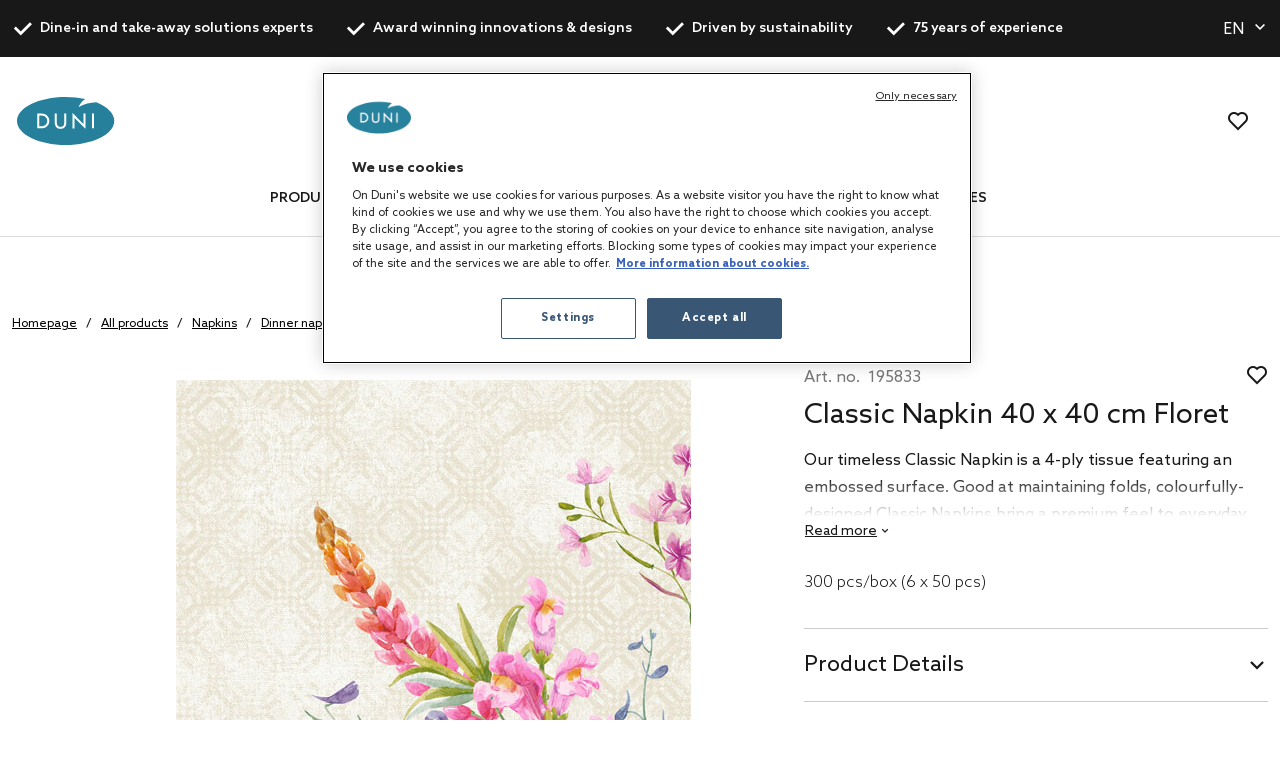

--- FILE ---
content_type: text/html;charset=UTF-8
request_url: https://global.duni.com/en/Napkins/Dinner-napkins/Patterned-dinner-napkins/Classic/p/195833
body_size: 21900
content:
<!DOCTYPE html>
<html lang="en">
<head>
	<script data-user-id="">
		var dataLayer = dataLayer || [];
		var originalPush = window.dataLayer.push;

		window.dataLayer.push = function() {
			const obj = arguments[0];
            if (
                obj?.event === 'fb_event' &&
                obj.payload &&
                Object.keys(obj.payload).length > 0 &&
                ACC?.facebookPixel?.sendEvents
            ) {
                try {
                    ACC.facebookPixel.sendEvents(obj.payload);
                } catch (error) {
                    console.error('Error sending Facebook event:', error);
                }
            }
			return originalPush.apply(window.dataLayer, arguments);
		};

		  
		  function gtag(){dataLayer.push(arguments);}
		  
		  gtag('consent', 'default', {
		    'analytics_storage': 'denied',
		    'ad_storage': 'denied',
		    'functionality_storage': 'denied',
		    'personalization_storage': 'denied',
		    'security_storage': 'denied',
			'wait_for_update': 500
		  });
		  </script>
	<script src="/_ui/shared/js/analyticsmediator.js"></script>

<script>
        
        dataLayer.push({"event":"user_info","login_status":"Not logged in"});
    </script>

    <script>
        window.addEventListener('load', function () {
            ACC.googleAnalytics.pushEvents({ ecommerce: null });
            if (true) {
                
                ACC.googleAnalytics.pushEvents({"event":"view_item","ecommerce":{"currency":"EUR","items":[{"item_id":"195833","item_name":"Classic Napkin 40 x 40 cm Floret, 300 pcs/box (6 x 50 pcs)","item_brand":"DUNI","item_category":"Napkins","item_category2":"Dinner napkins","item_category3":"Patterned dinner napkins","item_category4":"Classic","item_variant":"White","price":"","quantity":1}]}});
            }
        });
    </script>
<script>
    var productCarouselAddToCartEcommerce = productCarouselAddToCartEcommerce || {};
    function pageInfoEvent(pageType, pageTemplate, categoryTitle, pageTitle) {
        const match = categoryMapper[pageType];
        let website_section = 'Brand Duni';
        switch (true) {
            case pageTemplate === 'BioPakBrandPageTemplate':
                website_section = 'Brand Biopak';
                break;

            case pageTemplate === 'DuniBrandPageTemplate':
                website_section = 'Brand DuniGroup';
                break;
        }

        const eventData = {
            event: 'page_info',
            page_category: match ? match.page_category : 'Content',
            page_subcategory: match ? match.page_subcategory : pageTitle,
            website_section
        };

        if (categoryTitle) {
            eventData.product_category = categoryTitle;
        }

        dataLayer.push(eventData);
    }

    const categoryMapper = {
        homepage: {
            page_category: 'Home',
            page_subcategory: 'Homepage',
        },
        category: {
            page_category: 'Products',
            page_subcategory: 'Category List Page',
        },
        search: {
            page_category: 'Products',
            page_subcategory: 'Search Results Page',
        },
        searchGrid: {
            page_category: 'Products',
            page_subcategory: 'Search Results Page',
        },
        productsearch: {
            page_category: 'Products',
            page_subcategory: 'Search Results Page',
        },
        product: {
            page_category: 'Products',
            page_subcategory: 'Product Display Page',
        },
        cart: {
            page_category: 'Cart',
            page_subcategory: 'Cart',
        },
        paymentType: {
            page_category: 'Checkout',
            page_subcategory: 'Order Reference',
        },
        'deliveryAddress.noPickup': {
            page_category: 'Checkout',
            page_subcategory: 'Shipping address',
        },
        deliveryMethod: {
            page_category: 'Checkout',
            page_subcategory: 'Shipping info',
        },
        confirmOrder: {
            page_category: 'Checkout',
            page_subcategory: 'Order Confirmation',
        },
        customerRegistrationPage: {
            page_category: 'Account',
            page_subcategory: 'Register',
        },
        login:{
            page_category: 'Account',
            page_subcategory: 'Login',
        },
        wishlist:{
            page_category: 'Account',
            page_subcategory: 'Wishlist',
        },
        quickOrderPage:{
            page_category: 'Checkout',
            page_subcategory: 'Quick Order',
        },
        importCSVSavedCartPage:{
            page_category: 'Cart',
            page_subcategory: 'Import Saved Basket',
        },
        'update-profile': {
            page_category: 'My Account',
            page_subcategory: 'My account - Personal Details',
        },
        'address-book': {
            page_category: 'My Account',
            page_subcategory: 'My account - Address Book',
        },
        'update-email': {
            page_category: 'My Account',
            page_subcategory: 'My account - Email Address',
        },
        updatePassword: {
            page_category: 'My Account',
            page_subcategory: 'My account - Password',
        },
        'orders': {
            page_category: 'My Account',
            page_subcategory: 'My account - Order History',
        },
        'orders-company': {
            page_category: 'My Account',
            page_subcategory: 'My account - Company Order History',
        },
        'saved-carts':{
            page_category: 'My Account',
            page_subcategory: 'My account - Saved Baskets',
        },
        'support-tickets':{
            page_category: 'My Account',
            page_subcategory: 'My account - Support Tickets',
        },
        'add-support-ticket':{
            page_category: 'Contact',
            page_subcategory: 'Contact',
        },
        contactPage:{
            page_category: 'Contact',
            page_subcategory: 'Contact',
        },
        faq:{
            page_category: 'Content',
            page_subcategory: 'FAQ',
        },
        cookies:{
            page_category: 'Policy',
            page_subcategory: 'Cookies',
        },
        privacy:{
            page_category: 'Policy',
            page_subcategory: 'Private Policy',
        },
        termsAndConditions: {
            page_category: 'Policy',
            page_subcategory: 'Terms and Conditions',
        },
        storefinder: {
            page_category: 'Content',
            page_subcategory: 'Find wholesaler',
        },
    };
    const estimatedReadingTemplates=  [
        'DuniBrandPageTemplate',
        'BioPakBrandPageTemplate',
        'DuniCorporatePageTemplate',
        'ContentPage1Template',
    ];
    const page = '' || 'product' || '' ||'productDetails';

    let categoryTitle = null;

    
            categoryTitle = 'Napkins';
        
    
    pageInfoEvent(page, 'ProductDetailsPageTemplate', categoryTitle, 'Product Details');

    <!-- Google Tag Manager -->
    (function (w, d, s, l, i) {
        w[l] = w[l] || [];
        w[l].push({ 'gtm.start': new Date().getTime(), event: 'gtm.js' });
        var f = d.getElementsByTagName(s)[0],
        j = d.createElement(s), dl = l != 'dataLayer' ? '&l=' + l : '';
        j.async = true;
        j.src = 'https://www.googletagmanager.com/gtm.js?id=' + i + dl;

        

        j.addEventListener('load', function () {
            var _ge = new CustomEvent('gtm_loaded', {bubbles: true});
            d.dispatchEvent(_ge);
        });
        f.parentNode.insertBefore(j, f);
    })(window, document, 'script', 'dataLayer', 'GTM-WQJ9T2G');
    <!-- End Google Tag Manager -->
</script>
<!-- OneTrust Cookies Consent Notice start for dunigroup.com -->
		<script src="https://cdn.cookielaw.org/scripttemplates/otSDKStub.js" data-document-language="true" type="text/javascript" charset="UTF-8" data-domain-script="45c8217c-d125-4372-b84c-f0d097a3c904" ></script>
		<script type="text/javascript">
		function OptanonWrapper() {
			if (window.ACC !== undefined && window.ACC.coookienotification !== undefined) {
				ACC.coookienotification.updatedOneTrustConsent();
			}
		}
		</script>
		<!-- OneTrust Cookies Consent Notice end for dunigroup.com -->
	<title>Classic Napkin 40 x 40 cm Floret, 300 pcs/box (6 x 50 pcs) | Duni Global</title>

	<meta http-equiv="Content-Type" content="text/html; charset=utf-8"/>
	<meta http-equiv="X-UA-Compatible" content="IE=edge">
	<meta charset="utf-8">
	<meta name="viewport" content="width=device-width, initial-scale=1, user-scalable=no">
	<meta name="format-detection" content="telephone=no">

	<link rel="alternate" href="https://fr.duni.com/fr/Serviettes/Serviettes-de-table/Serviettes-de-table-%C3%A0-motifs/Ouate-4-plis/p/195833" hreflang="fr-FR"/>
	<link rel="alternate" href="https://global.duni.com/en/Napkins/Dinner-napkins/Patterned-dinner-napkins/Classic/p/195833" hreflang="en"/>
	<link rel="alternate" href="https://es.duni.com/es/Servilletas/Servilletas-de-mesa/Servilletas-de-mesa-con-dise%C3%B1os/Tis%C3%BA-de-4-capas/p/195833" hreflang="es-ES"/>
	<link rel="alternate" href="https://global.duni.com/fr/Serviettes/Serviettes-de-table/Serviettes-de-table-%C3%A0-motifs/Ouate-4-plis/p/195833" hreflang="fr"/>
	<link rel="alternate" href="https://es.duni.com/en/Napkins/Dinner-napkins/Patterned-dinner-napkins/Classic/p/195833" hreflang="en-ES"/>
	<link rel="alternate" href="https://ch.duni.com/it/Tovaglioli/Tovaglioli/Tovaglioli-fantasia/Cellulosa-4-veli/p/195833" hreflang="it-CH"/>
	<link rel="alternate" href="https://ch.duni.com/de/Servietten/Servietten-im-Dinnerformat/Servietten-in-Dinnerformat-Design/Classic/p/195833" hreflang="de-CH"/>
	<link rel="alternate" href="https://de.duni.com/de/Servietten/Servietten-im-Dinnerformat/Servietten-in-Dinnerformat-Design/Classic/p/195833" hreflang="de-DE"/>
	<link rel="alternate" href="https://pl.duni.com/en/Napkins/Dinner-napkins/Patterned-dinner-napkins/Classic/p/195833" hreflang="en"/>
	<link rel="alternate" href="https://at.duni.com/en/Napkins/Dinner-napkins/Patterned-dinner-napkins/Classic/p/195833" hreflang="en-AT"/>
	<link rel="alternate" href="https://global.duni.com/no/Servietter/Middagsservietter/Middagsservietter-med-m%C3%B8nster/Classic/p/195833" hreflang="no"/>
	<link rel="alternate" href="https://global.duni.com/de/Servietten/Servietten-im-Dinnerformat/Servietten-in-Dinnerformat-Design/Classic/p/195833" hreflang="de"/>
	<link rel="alternate" href="https://pl.duni.com/pl/Serwetki/Serwetki-obiadowe/Wzorzyste-serwetki-obiadowe/Classic/p/195833" hreflang="pl-PL"/>
	<link rel="alternate" href="https://global.duni.com/cs/Ubrousky/Ubrousky-na-ob%C4%9Bd/Vzorovan%C3%A9-ubrousky/Classic/p/195833" hreflang="cs"/>
	<link rel="alternate" href="https://uk.duni.com/en/Napkins/Dinner-napkins/Patterned-dinner-napkins/Classic/p/195833" hreflang="en-GB"/>
	<link rel="alternate" href="https://ch.duni.com/en/Napkins/Dinner-napkins/Patterned-dinner-napkins/Classic/p/195833" hreflang="en-CH"/>
	<link rel="alternate" href="https://global.duni.com/fi/Lautasliinat/Illallislautasliinat/Kuosilliset-illallislautasliinat/Classic/p/195833" hreflang="fi"/>
	<link rel="alternate" href="https://global.duni.com/sv/Servetter/Middagsservetter/M%C3%B6nstrade-middagsservetter/Tissue/p/195833" hreflang="sv"/>
	<link rel="alternate" href="https://global.duni.com/nl/Servetten/Servetten-voor-het-diner/Bedrukte-servetten-voor-het-diner/Classic/p/195833" hreflang="nl"/>
	<link rel="alternate" href="https://at.duni.com/de/Servietten/Servietten-im-Dinnerformat/Servietten-in-Dinnerformat-Design/Classic/p/195833" hreflang="de-AT"/>
	<link rel="alternate" href="https://ch.duni.com/fr/Serviettes/Serviettes-de-table/Serviettes-de-table-%C3%A0-motifs/Ouate-4-plis/p/195833" hreflang="fr-CH"/>
	<link rel="alternate" href="https://global.duni.com/it/Tovaglioli/Tovaglioli/Tovaglioli-fantasia/Cellulosa-4-veli/p/195833" hreflang="it"/>
	<link rel="alternate" href="https://global.duni.com/es/Servilletas/Servilletas-de-mesa/Servilletas-de-mesa-con-dise%C3%B1os/Tis%C3%BA-de-4-capas/p/195833" hreflang="es"/>
	<link rel="alternate" href="https://cz.duni.com/cs/Ubrousky/Ubrousky-na-ob%C4%9Bd/Vzorovan%C3%A9-ubrousky/Classic/p/195833" hreflang="cs-CZ"/>
	<link rel="alternate" href="https://cz.duni.com/en/Napkins/Dinner-napkins/Patterned-dinner-napkins/Classic/p/195833" hreflang="en"/>
	<link rel="alternate" href="https://global.duni.com/pl/Serwetki/Serwetki-obiadowe/Wzorzyste-serwetki-obiadowe/Classic/p/195833" hreflang="pl"/>
	<link rel="alternate" href="https://global.duni.com/da/Servietter/Middags-servietter/M%C3%B8nstrede-middags-servietter/Classic/p/195833" hreflang="da"/>
	<link rel="alternate" href="https://it.duni.com/en/Napkins/Dinner-napkins/Patterned-dinner-napkins/Classic/p/195833" hreflang="en-IT"/>
	<link rel="alternate" href="https://fr.duni.com/en/Napkins/Dinner-napkins/Patterned-dinner-napkins/Classic/p/195833" hreflang="en-FR"/>
	<link rel="alternate" href="https://it.duni.com/it/Tovaglioli/Tovaglioli/Tovaglioli-fantasia/Cellulosa-4-veli/p/195833" hreflang="it-IT"/>
	<link rel="alternate" href="https://de.duni.com/en/Napkins/Dinner-napkins/Patterned-dinner-napkins/Classic/p/195833" hreflang="en-DE"/>
	<link rel="preload" href="/_ui/responsive/theme-duni/fonts/glyphicons-halflings-regular.woff2" as="font" crossorigin>
	<link rel="preload" href="/_ui/responsive/theme-duni/fonts/duni-icons.woff" as="font" crossorigin>

	<meta name="keywords" content="biodegradable,compostadora,premium,sostenible,org&aacute;nica,semi tela,compostable,papel">
<meta name="description" content="Our timeless Classic Napkin is a 4-ply tissue featuring an embossed surface. Goo ... Classic Napkin 40 x 40 cm Floret, 300 pcs/box (6 x 50 pcs) | Duni Global.">
<meta property="og:url" content="https://global.duni.com/en/Napkins/Dinner-napkins/Patterned-dinner-napkins/Classic/p/195833">
<meta property="og:type" content="website">
<meta property="og:title" content="Classic Napkin 40 x 40 cm Floret, 300 pcs/box (6 x 50 pcs) | Duni Global">
<meta property="og:description" content="Our timeless Classic Napkin is a 4-ply tissue featuring an embossed surface. Good at maintaining folds, colourfully-designed Classic Napkins bring a premium feel to everyday dining experiences and festive events.">
<meta property="og:image" content="https://mediabank.duni.com/images/online/orig/195833.jpg">
<meta property="og:locale" content="en">
<meta name="robots" content="index,follow">
<link rel="apple-touch-icon" sizes="180x180" href="/_ui/responsive/theme-duni/images/icons/apple-touch-icon.png">
			<link rel="icon" type="image/png" sizes="32x32" href="/_ui/responsive/theme-duni/images/icons/favicon-32x32.png">
			<link rel="icon" type="image/png" sizes="16x16" href="/_ui/responsive/theme-duni/images/icons/favicon-16x16.png">
			<link rel="manifest" href="/_ui/responsive/theme-duni/images/icons/site.webmanifest">
			<link rel="mask-icon" href="/_ui/responsive/theme-duni/images/icons/safari-pinned-tab.svg">
			<link rel="shortcut icon" type="image/x-icon" media="all" href="/_ui/responsive/theme-duni/images/icons/favicon.ico" />
			<meta name="msapplication-config" content="/_ui/responsive/theme-duni/images/icons/browserconfig.xml">
		<meta name="theme-color" content="#024996">

<link rel="stylesheet" type="text/css" href="//fonts.googleapis.com/css?family=Open+Sans:400,300,300italic,400italic,600,600italic,700,700italic,800,800italic&display=swap" />
<link rel="stylesheet" type="text/css" media="all" href="/wro/202601161118/all_responsive.css" />
		<link rel="stylesheet" type="text/css" media="all" href="/wro/202601161118/duni_responsive.css" />
		<link rel="stylesheet" type="text/css" media="all" href="/wro/202601161118/addons_responsive.css" />
	













<link rel="canonical" href="https://global.duni.com/en/Napkins/Dinner-napkins/Patterned-dinner-napkins/Classic/p/195833" />
	</head>

<body class="page-productDetails pageType-ProductPage template-pages-product-productLayout2Page  smartedit-page-uid-productDetails smartedit-page-uuid-eyJpdGVtSWQiOiJwcm9kdWN0RGV0YWlscyIsImNhdGFsb2dJZCI6ImR1bmliMmJDb250ZW50Q2F0YWxvZyIsImNhdGFsb2dWZXJzaW9uIjoiT25saW5lIn0= smartedit-catalog-version-uuid-dunib2bContentCatalog/Online  language-en">
	<!-- Google Tag Manager (noscript) -->
		<noscript><iframe src="https://www.googletagmanager.com/ns.html?id=GTM-WQJ9T2G"
						  height="0" width="0" style="display:none;visibility:hidden"></iframe></noscript>
		<!-- End Google Tag Manager (noscript) -->
    <main data-currency-iso-code="EUR">
			<a href="#skip-to-content" class="skiptocontent" data-role="none">text.skipToContent</a>
			<a href="#skiptonavigation" class="skiptonavigation" data-role="none">text.skipToNavigation</a>

			<div class="yCmsContentSlot">
<header class="duni-header" lang="en">
    <div class="bg-dark navigation--top">
        <div class="container">
            <div class="d-flex justify-content-between">
                <ul class="usp list-group my-0">
                    <li
                                                id="USP1Link"
                                                class="label font-weight-bold mr-md-5-6 mr-lg-6"
                                            >
                                                <i class="duni-icon duni-icon-check mr-3"></i>
                                                Dine-in and take-away solutions experts</li>
                                            <li
                                                id="USP2Link"
                                                class="label font-weight-bold mr-md-5-6 mr-lg-6"
                                            >
                                                <i class="duni-icon duni-icon-check mr-3"></i>
                                                Award winning innovations & designs</li>
                                            <li
                                                id="USP3Link"
                                                class="label font-weight-bold mr-md-5-6 mr-lg-6"
                                            >
                                                <i class="duni-icon duni-icon-check mr-3"></i>
                                                Driven by sustainability</li>
                                            <li
                                                id="USP4Link"
                                                class="label font-weight-bold mr-md-5-6 mr-lg-6"
                                            >
                                                <i class="duni-icon duni-icon-check mr-3"></i>
                                                75 years of experience</li>
                                            </ul>
                <div class="left-side-wrapper d-none d-md-flex align-items-center">
                    <select
    class="duni-select js-country__selector-languages"
    data-gtm-event="language_picker_service_click"
>
    <option
            value="cs"
            
            data-display-value="cs"
        >
            Čeština</option>
    <option
            value="da"
            
            data-display-value="da"
        >
            Dansk</option>
    <option
            value="de"
            
            data-display-value="de"
        >
            Deutsch</option>
    <option
            value="en"
            selected
            data-display-value="en"
        >
            English</option>
    <option
            value="es"
            
            data-display-value="es"
        >
            Español</option>
    <option
            value="fi"
            
            data-display-value="fi"
        >
            Suomi</option>
    <option
            value="fr"
            
            data-display-value="fr"
        >
            Français</option>
    <option
            value="it"
            
            data-display-value="it"
        >
            Italiano</option>
    <option
            value="nl"
            
            data-display-value="nl"
        >
            Nederlands</option>
    <option
            value="no"
            
            data-display-value="no"
        >
            Norsk</option>
    <option
            value="pl"
            
            data-display-value="pl"
        >
            Polski</option>
    <option
            value="sv"
            
            data-display-value="sv"
        >
            Svenska</option>
    </select>

</div>
            </div>
        </div>
    </div>
</header>
</div><header class="duni-header js-mainHeader">
    <nav class="navigation navigation--middle">
        <div class="row py-3 py-md-5 px-4 px-xl-0">
            <div class="nav--mobile">
                <button class="btn btn--mobile-search js-toggle-sm-navigation" type="button">
                    <span class="menu-bar-wrapper">
                        <span class="bar"></span>
                        <span class="bar"></span>
                        <span class="bar"></span>
                    </span>
                </button>

                <div class="mobile-navigation">
                    











<div class="login-popup js-login-popup ">
    <div class="card box-shadow">
        <div class="card-body">
            <p>Register as a trade customer to get access to the best products in table-setting and food packaging solutions.</p>
        </div>
        <div class="card-actions stacked">
            <div class="card-redirect-buttons">
                
                    

                    
                        

                        

                        

                    
                
            </div>

            <a href="#" class="js-login-popup-dismiss underline"
               id="dismissLink"
               data-gtm-event="signin_dismiss_click"
            >
                Dismiss
            </a>
        </div>
    </div>
</div>
<nav class="navigation navigation--bottom js_navigation--bottom js-enquire-offcanvas-navigation category-navigation" role="navigation" id="Dunib2bCategoryNavComponent">
        <div class="navigation__overflow">
            <ul data-trigger="#signedInUserOptionsToggle" class="nav__links nav__links--products nav__links--mobile js-userAccount-Links js-nav-collapse-body offcanvasGroup1 collapse in hidden-md hidden-lg">
                    </ul>
            <ul class="nav__links nav__links--products js-offcanvas-links">
                    <li
                                    class="auto
                                    multi-col nav__links--primary
                                    nav__links--primary-has__sub js-enquire-has-sub js_nav__link--drill__down"
                                    data-test-level="test_topLevelLink"
                                >
                                    <span class="yCmsComponent nav__link nav__link--closed js_nav__link">
<a href="/en/All-products/c/1" title="Products">Products</a></span><div class="sub__navigation js_sub__navigation multi-col">
                                            <div class="container">
                                                <div class="header js-enquire-sub-close">
                                                        <i class="duni-icon duni-icon-arrow-medium-left"></i><span class="text-sm">go back</span>
                                                            </div>
                                                <div class="sub-navigation-section" data-test-level="test__level1">
                                                        <section class="mega__nav">
    <div class="mega__nav-business mega__nav-banner">
    <div class="mega__nav-business-tiles">
        </div>
</div>
<div class="mega__nav-products">
        <h2 class="mega__nav-title">All Products</h2>

        <a href="/en/All-products/c/1" class="mega__nav-more hidden-xs">
            <strong>show all</strong>
        </a>

        <ul class="mega__nav-list">
            <li class="yCmsComponent mega__nav-list-item">
<a href="/en/Napkins/c/28855" title="Napkins">Napkins</a></li><li class="yCmsComponent mega__nav-list-item">
<a href="/en/Table-covers/c/29369" title="Table covers">Table covers</a></li><li class="yCmsComponent mega__nav-list-item">
<a href="/en/Takeaway-containers/c/29304" title="Takeaway containers">Takeaway containers</a></li><li class="yCmsComponent mega__nav-list-item">
<a href="/en/Plates/c/29161" title="Plates">Plates</a></li><li class="yCmsComponent mega__nav-list-item">
<a href="/en/Cutlery/c/29308" title="Cutlery">Cutlery</a></li><li class="yCmsComponent mega__nav-list-item">
<a href="/en/Cups-and-glasses/c/29157" title="Cups and glasses">Cups and glasses</a></li><li class="yCmsComponent mega__nav-list-item">
<a href="/en/Reusable-products/c/75427" title="Reusable products">Reusable products</a></li><li class="yCmsComponent mega__nav-list-item">
<a href="/en/Candles/c/48140" title="Candles">Candles</a></li><li class="yCmsComponent mega__nav-list-item">
<a href="/en/Rechargeable-LED-lights/c/48141" title="Rechargeable LED lights">Rechargeable LED lights</a></li><li class="yCmsComponent mega__nav-list-item">
<a href="/en/Dining-accessories/c/48142" title="Dining accessories">Dining accessories</a></li><li class="yCmsComponent mega__nav-list-item">
<a href="/en/Accessories/c/31993" title="Accessories">Accessories</a></li><li class="yCmsComponent mega__nav-list-item">
<a href="/en/Duniform-sealable-packaging/c/31969" title="Duniform sealable packaging">Duniform sealable packaging</a></li><li class="yCmsComponent mega__nav-list-item">
<a href="/en/Hygiene/c/31983" title="Hygiene">Hygiene</a></li><li class="yCmsComponent mega__nav-list-item">
<a href="/en/Gift-bags-and-wraps/c/31995" title="Gift bags and wraps">Gift bags and wraps</a></li></ul>
    </div>
</section>
</div>
                                                </div>
                                        </div>
                                    </li></ul>
            </div>
    </nav>
<nav class="navigation navigation--bottom js_navigation--bottom js-enquire-offcanvas-navigation category-navigation" role="navigation" id="Dunib2bContentNavComponent">
        <div class="navigation__overflow">
            <ul data-trigger="#signedInUserOptionsToggle" class="nav__links nav__links--products nav__links--mobile js-userAccount-Links js-nav-collapse-body offcanvasGroup1 collapse in hidden-md hidden-lg">
                    </ul>
            <ul class="nav__links nav__links--products js-offcanvas-links">
                    <li
                                    class="auto
                                    multi-col nav__links--primary
                                    nav__links--primary-has__sub js-enquire-has-sub js_nav__link--drill__down"
                                    data-test-level="test_topLevelLink"
                                >
                                    <span class="yCmsComponent nav__link nav__link--closed js_nav__link">
<a href="#" title="Concepts">Concepts</a></span><div class="sub__navigation js_sub__navigation single-col">
                                            <div class="container">
                                                <div class="header js-enquire-sub-close">
                                                    <i class="duni-icon duni-icon-arrow-medium-left"></i><span class="text-sm">Concepts</span>
                                                </div>

                                                <div class="sub-navigation-section">
                                                    <section class="mega__nav mega__nav--simple">
    <div class="mega__nav-business mega__nav-banner">
    <div class="mega__nav-tile flex-sm-row flex-md-column">
        <img class="mega__nav-tile-img duni-responsive-image" data-media='{&#034;widescreen&#034;:&#034;/medias/DUNI-Good-food-mood-03.svg?context=[base64]&#034;}' alt="mega menu banner" />
        <div class="d-flex flex-column ml-0 ml-sm-5 ml-md-0 align-content-start">
            </div>
    </div>
</div>

<div class="mega__nav-products">
        <h2 class="mega__nav-title">Concepts</h2>

        <ul class="mega__nav-list">
            <li class="yCmsComponent mega__nav-list-item">
<a href="/en/concepts/bio-dunisoft" title="Bio Dunisoft®">Bio Dunisoft®</a></li><li class="yCmsComponent mega__nav-list-item">
<a href="/en/duniform" title="Duniform®">Duniform®</a></li><li class="yCmsComponent mega__nav-list-item">
<a href="/en/concepts/dunilin" title="Dunilin®">Dunilin®</a></li><li class="yCmsComponent mega__nav-list-item">
<a href="/en/concepts/dunisilk" title="Dunisilk®">Dunisilk®</a></li><li class="yCmsComponent mega__nav-list-item">
<a href="/en/concepts/reusable-assortment" title="ReDine">ReDine</a></li><li class="yCmsComponent mega__nav-list-item">
<a href="/en/no-added-pfas" title="No added PFAS">No added PFAS</a></li><li class="yCmsComponent mega__nav-list-item">
<a href="/en/concepts/evolin" title="Evolin®">Evolin®</a></li><li class="yCmsComponent mega__nav-list-item">
<a href="/en/relevo-reusable-solutions" title="Smart reusable solutions">Smart reusable solutions</a></li></ul>
    </div>
</section>
</div>
                                            </div>
                                        </div></li>
                            <li
                                    class="auto
                                    multi-col nav__links--primary
                                    nav__links--primary-has__sub js-enquire-has-sub js_nav__link--drill__down"
                                    data-test-level="test_topLevelLink"
                                >
                                    <span class="yCmsComponent nav__link nav__link--closed js_nav__link">
<a href="#" title="Services">Services</a></span><div class="sub__navigation js_sub__navigation single-col">
                                            <div class="container">
                                                <div class="header js-enquire-sub-close">
                                                    <i class="duni-icon duni-icon-arrow-medium-left"></i><span class="text-sm">Services</span>
                                                </div>

                                                <div class="sub-navigation-section">
                                                    <section class="mega__nav mega__nav--simple">
    <div class="mega__nav-business mega__nav-banner">
    <div class="mega__nav-tile flex-sm-row flex-md-column">
        <img class="mega__nav-tile-img duni-responsive-image" data-media='{&#034;widescreen&#034;:&#034;/medias/DUNI-Airplane-01.svg?context=[base64]&#034;}' alt="mega menu banner" />
        <div class="d-flex flex-column ml-0 ml-sm-5 ml-md-0 align-content-start">
            </div>
    </div>
</div>

<div class="mega__nav-products">
        <h2 class="mega__nav-title">Services</h2>

        <ul class="mega__nav-list">
            <li class="yCmsComponent mega__nav-list-item">
<a href="/en/customisation" title="Customisation">Customisation</a></li></ul>
    </div>
</section>
</div>
                                            </div>
                                        </div></li>
                            <li
                                    class="auto
                                    multi-col nav__links--primary
                                    nav__links--primary-has__sub js-enquire-has-sub js_nav__link--drill__down"
                                    data-test-level="test_topLevelLink"
                                >
                                    <span class="yCmsComponent nav__link nav__link--closed js_nav__link">
<a href="#" title="For your business">For your business</a></span><div class="sub__navigation js_sub__navigation single-col">
                                            <div class="container">
                                                <div class="header js-enquire-sub-close">
                                                    <i class="duni-icon duni-icon-arrow-medium-left"></i><span class="text-sm">For your business</span>
                                                </div>

                                                <div class="sub-navigation-section">
                                                    <section class="mega__nav mega__nav--simple">
    <div class="mega__nav-business mega__nav-banner">
    <div class="mega__nav-tile flex-sm-row flex-md-column">
        <img class="mega__nav-tile-img duni-responsive-image" data-media='{&#034;widescreen&#034;:&#034;/medias/DUNI-Good-food-mood-03.svg?context=[base64]&#034;}' alt="mega menu banner" />
        <div class="d-flex flex-column ml-0 ml-sm-5 ml-md-0 align-content-start">
            </div>
    </div>
</div>

<div class="mega__nav-products">
        <h2 class="mega__nav-title">For your business</h2>

        <ul class="mega__nav-list">
            <li class="yCmsComponent mega__nav-list-item">
<a href="/en/safe-hygienic-take-away" title="Takeaway">Takeaway</a></li><li class="yCmsComponent mega__nav-list-item">
<a href="/en/catering" title="Catering">Catering</a></li><li class="yCmsComponent mega__nav-list-item">
<a href="/en/restaurant" title="Restaurants">Restaurants</a></li><li class="yCmsComponent mega__nav-list-item">
<a href="/en/care-home" title="Care Homes">Care Homes</a></li><li class="yCmsComponent mega__nav-list-item">
<a href="/en/hotel" title="Hotels">Hotels</a></li><li class="yCmsComponent mega__nav-list-item">
<a href="/en/home-meal-replacement" title="Home Meal Replacement">Home Meal Replacement</a></li><li class="yCmsComponent mega__nav-list-item">
<a href="/en/fastcasual" title="Fast Casual">Fast Casual</a></li><li class="yCmsComponent mega__nav-list-item">
<a href="/en/social-catering" title="Social Catering">Social Catering</a></li></ul>
    </div>
</section>
</div>
                                            </div>
                                        </div></li>
                            <li
                                    class="auto
                                    single-col nav__links--primary
                                    "
                                    data-test-level="test_topLevelLink"
                                >
                                    <span class="yCmsComponent nav__link nav__link--closed js_nav__link">
<a href="/en/catalogues" title="Catalogues">Catalogues</a></span></li></ul>
            </div>
    </nav>
<nav class="navigation navigation--bottom js_navigation--bottom js-enquire-offcanvas-navigation category-navigation" role="navigation" id="Dunib2bMobileNavComponent">
        <div class="navigation__overflow">
            <ul data-trigger="#signedInUserOptionsToggle" class="nav__links nav__links--products nav__links--mobile js-userAccount-Links js-nav-collapse-body offcanvasGroup1 collapse in hidden-md hidden-lg">
                    </ul>
            <ul class="nav__links nav__links--products js-offcanvas-links">
                    <li
                                    class="auto
                                    single-col nav__links--primary
                                    "
                                    data-test-level="test_topLevelLink"
                                >
                                    <span class="yCmsComponent nav__link nav__link--closed js_nav__link">
<a href="https://dunigroup.com/" title="About us" target="_blank" rel="noopener noreferrer">About us</a></span></li>
                            <li
                                    class="auto
                                    single-col nav__links--primary
                                    "
                                    data-test-level="test_topLevelLink"
                                >
                                    <span class="yCmsComponent nav__link nav__link--closed js_nav__link">
<a href="https://dunigroup.com/sustainability/" title="Sustainability" target="_blank" rel="noopener noreferrer">Sustainability</a></span></li>
                            <li
                                    class="auto
                                    single-col nav__links--primary
                                    "
                                    data-test-level="test_topLevelLink"
                                >
                                    <span class="yCmsComponent nav__link nav__link--closed js_nav__link">
<a href="https://dunigroup.com/career/" title="Work at Duni Group" target="_blank" rel="noopener noreferrer">Work at Duni Group</a></span></li>
                            <li
                                    class="auto
                                    single-col nav__links--primary
                                    "
                                    data-test-level="test_topLevelLink"
                                >
                                    <span class="yCmsComponent nav__link nav__link--closed js_nav__link">
<a href="https://dunigroup.com/media/" title="Newsroom" target="_blank" rel="noopener noreferrer">Newsroom</a></span></li>
                            <li
                                    class="auto
                                    single-col nav__links--primary
                                    "
                                    data-test-level="test_topLevelLink"
                                >
                                    <span class="yCmsComponent nav__link nav__link--closed js_nav__link">
<a href="https://dunigroup.com/investors/" title="Investor Relations" target="_blank" rel="noopener noreferrer">Investor Relations</a></span></li>
                            <li
                                    class="auto
                                    single-col nav__links--primary
                                    "
                                    data-test-level="test_topLevelLink"
                                >
                                    <span class="yCmsComponent nav__link nav__link--closed js_nav__link">
<a href="https://dunigroup.com/media/press-releases/" title="Press Releases" target="_blank" rel="noopener noreferrer">Press Releases</a></span></li></ul>
            </div>
    </nav>
<h6 class="language-selector-label">Language</h6>
                    <select
    class="duni-select js-country__selector-languages"
    data-gtm-event="language_picker_service_click"
>
    <option
            value="cs"
            
            data-display-value="cs"
        >
            Čeština</option>
    <option
            value="da"
            
            data-display-value="da"
        >
            Dansk</option>
    <option
            value="de"
            
            data-display-value="de"
        >
            Deutsch</option>
    <option
            value="en"
            selected
            data-display-value="en"
        >
            English</option>
    <option
            value="es"
            
            data-display-value="es"
        >
            Español</option>
    <option
            value="fi"
            
            data-display-value="fi"
        >
            Suomi</option>
    <option
            value="fr"
            
            data-display-value="fr"
        >
            Français</option>
    <option
            value="it"
            
            data-display-value="it"
        >
            Italiano</option>
    <option
            value="nl"
            
            data-display-value="nl"
        >
            Nederlands</option>
    <option
            value="no"
            
            data-display-value="no"
        >
            Norsk</option>
    <option
            value="pl"
            
            data-display-value="pl"
        >
            Polski</option>
    <option
            value="sv"
            
            data-display-value="sv"
        >
            Svenska</option>
    </select>

</div>
            </div>

            <div class="js-site-logo site-logo">
                <div class="yCmsComponent yComponentWrapper">
<div class="banner__component simple-banner">
	<a href="/en/"><img title=""
				alt="" src="/medias/duni-logo-shop.svg?context=[base64]" class=""></a>
		</div>
</div></div>

            <div class="category-navigation-container">
                <div class="yCmsContentSlot search-bar">
<div class="ui-front">
    <form
        name="search_form_SearchBox" method="get"
        action="/en/search/"
    >
        <div class="input-group">
            <input
                    type="text" id="js-site-search-input"
                    class="form-control js-toggle-site-search-input" name="text" value=""
                    maxlength="100" placeholder="What are you looking for?"
                    data-options="{&#034;autocompleteUrl&#034;:&#034;/en/search/autocomplete/SearchBox&#034;,&#034;minCharactersBeforeRequest&#034;:&#034;3&#034;,&#034;waitTimeBeforeRequest&#034;:&#034;500&#034;,&#034;displayProductImages&#034;:&#034;$true&#034;,&#034;displayProductPrice&#034;:false,&#034;displayOrderSuggestions&#034;:&#034;&#034;,&#034;displayOrderCategories&#034;:&#034;$&#034;,&#034;displayOrderContent&#034;:&#034;&#034;,&#034;displayOrderProducts&#034;:&#034;&#034;}"
                >
                <span class="input-group-btn">
                    <button
                            class="duni-button link-button js_search_button" type="submit"
                            title="Search"
                        >
                            <span class="duni-icon duni-icon-search"></span>
                        </button>
                    </span>

                <button
                    class="duni-button just-icon js_search_button" type="submit"
                    title="Search"
                >
                    <span class="duni-icon duni-icon-search"></span>
                </button>
            </div>
    </form>
</div>
</div></div>

            <div class="hidden-lg hidden-md nav--search search-actions">
                <button class="duni-button link js-toggle-mobile-search mr-4" type="button">
                    <i class="duni-icon duni-icon-search"></i>
                </button>
            </div>

            <div class="yCmsContentSlot mini-cart-slot">
<div class="yCmsComponent">
<span class="header__minicart">
    </span>
</div><div class="yCmsComponent">
<span class="header__minicart header__minicart--wishlist js-header__wishlist">
    <a href="/en/wishlist" class="mini-cart-link__wishlist js-close-mobile-search ml-3 mr-4 mx-md-4" title="Go to wishlist">
        <i class="duni-icon duni-icon-heart"></i>

        <span class="js-wishlist-counter header__minicart-count hidden" data-count="0">
            0</span>
    </a>
</span>
</div></div></div>
        <div class="mega-menu-wrapper">
            <div class="row">
                <div class="nav-wrap"><nav class="navigation navigation--bottom js_navigation--bottom js-enquire-offcanvas-navigation category-navigation" role="navigation" id="Dunib2bCategoryNavComponent">
        <div class="navigation__overflow">
            <ul data-trigger="#signedInUserOptionsToggle" class="nav__links nav__links--products nav__links--mobile js-userAccount-Links js-nav-collapse-body offcanvasGroup1 collapse in hidden-md hidden-lg">
                    </ul>
            <ul class="nav__links nav__links--products js-offcanvas-links">
                    <li
                                    class="auto
                                    multi-col nav__links--primary
                                    nav__links--primary-has__sub js-enquire-has-sub js_nav__link--drill__down"
                                    data-test-level="test_topLevelLink"
                                >
                                    <span class="yCmsComponent nav__link nav__link--closed js_nav__link">
<a href="/en/All-products/c/1" title="Products">Products</a></span><div class="sub__navigation js_sub__navigation multi-col">
                                            <div class="container">
                                                <div class="header js-enquire-sub-close">
                                                        <i class="duni-icon duni-icon-arrow-medium-left"></i><span class="text-sm">go back</span>
                                                            </div>
                                                <div class="sub-navigation-section" data-test-level="test__level1">
                                                        <section class="mega__nav">
    <div class="mega__nav-business mega__nav-banner">
    <div class="mega__nav-business-tiles">
        </div>
</div>
<div class="mega__nav-products">
        <h2 class="mega__nav-title">All Products</h2>

        <a href="/en/All-products/c/1" class="mega__nav-more hidden-xs">
            <strong>show all</strong>
        </a>

        <ul class="mega__nav-list">
            <li class="yCmsComponent mega__nav-list-item">
<a href="/en/Napkins/c/28855" title="Napkins">Napkins</a></li><li class="yCmsComponent mega__nav-list-item">
<a href="/en/Table-covers/c/29369" title="Table covers">Table covers</a></li><li class="yCmsComponent mega__nav-list-item">
<a href="/en/Takeaway-containers/c/29304" title="Takeaway containers">Takeaway containers</a></li><li class="yCmsComponent mega__nav-list-item">
<a href="/en/Plates/c/29161" title="Plates">Plates</a></li><li class="yCmsComponent mega__nav-list-item">
<a href="/en/Cutlery/c/29308" title="Cutlery">Cutlery</a></li><li class="yCmsComponent mega__nav-list-item">
<a href="/en/Cups-and-glasses/c/29157" title="Cups and glasses">Cups and glasses</a></li><li class="yCmsComponent mega__nav-list-item">
<a href="/en/Reusable-products/c/75427" title="Reusable products">Reusable products</a></li><li class="yCmsComponent mega__nav-list-item">
<a href="/en/Candles/c/48140" title="Candles">Candles</a></li><li class="yCmsComponent mega__nav-list-item">
<a href="/en/Rechargeable-LED-lights/c/48141" title="Rechargeable LED lights">Rechargeable LED lights</a></li><li class="yCmsComponent mega__nav-list-item">
<a href="/en/Dining-accessories/c/48142" title="Dining accessories">Dining accessories</a></li><li class="yCmsComponent mega__nav-list-item">
<a href="/en/Accessories/c/31993" title="Accessories">Accessories</a></li><li class="yCmsComponent mega__nav-list-item">
<a href="/en/Duniform-sealable-packaging/c/31969" title="Duniform sealable packaging">Duniform sealable packaging</a></li><li class="yCmsComponent mega__nav-list-item">
<a href="/en/Hygiene/c/31983" title="Hygiene">Hygiene</a></li><li class="yCmsComponent mega__nav-list-item">
<a href="/en/Gift-bags-and-wraps/c/31995" title="Gift bags and wraps">Gift bags and wraps</a></li></ul>
    </div>
</section>
</div>
                                                </div>
                                        </div>
                                    </li></ul>
            </div>
    </nav>
<nav class="navigation navigation--bottom js_navigation--bottom js-enquire-offcanvas-navigation category-navigation" role="navigation" id="Dunib2bContentNavComponent">
        <div class="navigation__overflow">
            <ul data-trigger="#signedInUserOptionsToggle" class="nav__links nav__links--products nav__links--mobile js-userAccount-Links js-nav-collapse-body offcanvasGroup1 collapse in hidden-md hidden-lg">
                    </ul>
            <ul class="nav__links nav__links--products js-offcanvas-links">
                    <li
                                    class="auto
                                    multi-col nav__links--primary
                                    nav__links--primary-has__sub js-enquire-has-sub js_nav__link--drill__down"
                                    data-test-level="test_topLevelLink"
                                >
                                    <span class="yCmsComponent nav__link nav__link--closed js_nav__link">
<a href="#" title="Concepts">Concepts</a></span><div class="sub__navigation js_sub__navigation single-col">
                                            <div class="container">
                                                <div class="header js-enquire-sub-close">
                                                    <i class="duni-icon duni-icon-arrow-medium-left"></i><span class="text-sm">Concepts</span>
                                                </div>

                                                <div class="sub-navigation-section">
                                                    <section class="mega__nav mega__nav--simple">
    <div class="mega__nav-business mega__nav-banner">
    <div class="mega__nav-tile flex-sm-row flex-md-column">
        <img class="mega__nav-tile-img duni-responsive-image" data-media='{&#034;widescreen&#034;:&#034;/medias/DUNI-Good-food-mood-03.svg?context=[base64]&#034;}' alt="mega menu banner" />
        <div class="d-flex flex-column ml-0 ml-sm-5 ml-md-0 align-content-start">
            </div>
    </div>
</div>

<div class="mega__nav-products">
        <h2 class="mega__nav-title">Concepts</h2>

        <ul class="mega__nav-list">
            <li class="yCmsComponent mega__nav-list-item">
<a href="/en/concepts/bio-dunisoft" title="Bio Dunisoft®">Bio Dunisoft®</a></li><li class="yCmsComponent mega__nav-list-item">
<a href="/en/duniform" title="Duniform®">Duniform®</a></li><li class="yCmsComponent mega__nav-list-item">
<a href="/en/concepts/dunilin" title="Dunilin®">Dunilin®</a></li><li class="yCmsComponent mega__nav-list-item">
<a href="/en/concepts/dunisilk" title="Dunisilk®">Dunisilk®</a></li><li class="yCmsComponent mega__nav-list-item">
<a href="/en/concepts/reusable-assortment" title="ReDine">ReDine</a></li><li class="yCmsComponent mega__nav-list-item">
<a href="/en/no-added-pfas" title="No added PFAS">No added PFAS</a></li><li class="yCmsComponent mega__nav-list-item">
<a href="/en/concepts/evolin" title="Evolin®">Evolin®</a></li><li class="yCmsComponent mega__nav-list-item">
<a href="/en/relevo-reusable-solutions" title="Smart reusable solutions">Smart reusable solutions</a></li></ul>
    </div>
</section>
</div>
                                            </div>
                                        </div></li>
                            <li
                                    class="auto
                                    multi-col nav__links--primary
                                    nav__links--primary-has__sub js-enquire-has-sub js_nav__link--drill__down"
                                    data-test-level="test_topLevelLink"
                                >
                                    <span class="yCmsComponent nav__link nav__link--closed js_nav__link">
<a href="#" title="Services">Services</a></span><div class="sub__navigation js_sub__navigation single-col">
                                            <div class="container">
                                                <div class="header js-enquire-sub-close">
                                                    <i class="duni-icon duni-icon-arrow-medium-left"></i><span class="text-sm">Services</span>
                                                </div>

                                                <div class="sub-navigation-section">
                                                    <section class="mega__nav mega__nav--simple">
    <div class="mega__nav-business mega__nav-banner">
    <div class="mega__nav-tile flex-sm-row flex-md-column">
        <img class="mega__nav-tile-img duni-responsive-image" data-media='{&#034;widescreen&#034;:&#034;/medias/DUNI-Airplane-01.svg?context=[base64]&#034;}' alt="mega menu banner" />
        <div class="d-flex flex-column ml-0 ml-sm-5 ml-md-0 align-content-start">
            </div>
    </div>
</div>

<div class="mega__nav-products">
        <h2 class="mega__nav-title">Services</h2>

        <ul class="mega__nav-list">
            <li class="yCmsComponent mega__nav-list-item">
<a href="/en/customisation" title="Customisation">Customisation</a></li></ul>
    </div>
</section>
</div>
                                            </div>
                                        </div></li>
                            <li
                                    class="auto
                                    multi-col nav__links--primary
                                    nav__links--primary-has__sub js-enquire-has-sub js_nav__link--drill__down"
                                    data-test-level="test_topLevelLink"
                                >
                                    <span class="yCmsComponent nav__link nav__link--closed js_nav__link">
<a href="#" title="For your business">For your business</a></span><div class="sub__navigation js_sub__navigation single-col">
                                            <div class="container">
                                                <div class="header js-enquire-sub-close">
                                                    <i class="duni-icon duni-icon-arrow-medium-left"></i><span class="text-sm">For your business</span>
                                                </div>

                                                <div class="sub-navigation-section">
                                                    <section class="mega__nav mega__nav--simple">
    <div class="mega__nav-business mega__nav-banner">
    <div class="mega__nav-tile flex-sm-row flex-md-column">
        <img class="mega__nav-tile-img duni-responsive-image" data-media='{&#034;widescreen&#034;:&#034;/medias/DUNI-Good-food-mood-03.svg?context=[base64]&#034;}' alt="mega menu banner" />
        <div class="d-flex flex-column ml-0 ml-sm-5 ml-md-0 align-content-start">
            </div>
    </div>
</div>

<div class="mega__nav-products">
        <h2 class="mega__nav-title">For your business</h2>

        <ul class="mega__nav-list">
            <li class="yCmsComponent mega__nav-list-item">
<a href="/en/safe-hygienic-take-away" title="Takeaway">Takeaway</a></li><li class="yCmsComponent mega__nav-list-item">
<a href="/en/catering" title="Catering">Catering</a></li><li class="yCmsComponent mega__nav-list-item">
<a href="/en/restaurant" title="Restaurants">Restaurants</a></li><li class="yCmsComponent mega__nav-list-item">
<a href="/en/care-home" title="Care Homes">Care Homes</a></li><li class="yCmsComponent mega__nav-list-item">
<a href="/en/hotel" title="Hotels">Hotels</a></li><li class="yCmsComponent mega__nav-list-item">
<a href="/en/home-meal-replacement" title="Home Meal Replacement">Home Meal Replacement</a></li><li class="yCmsComponent mega__nav-list-item">
<a href="/en/fastcasual" title="Fast Casual">Fast Casual</a></li><li class="yCmsComponent mega__nav-list-item">
<a href="/en/social-catering" title="Social Catering">Social Catering</a></li></ul>
    </div>
</section>
</div>
                                            </div>
                                        </div></li>
                            <li
                                    class="auto
                                    single-col nav__links--primary
                                    "
                                    data-test-level="test_topLevelLink"
                                >
                                    <span class="yCmsComponent nav__link nav__link--closed js_nav__link">
<a href="/en/catalogues" title="Catalogues">Catalogues</a></span></li></ul>
            </div>
    </nav>
<nav class="navigation navigation--bottom js_navigation--bottom js-enquire-offcanvas-navigation category-navigation" role="navigation" id="Dunib2bMobileNavComponent">
        <div class="navigation__overflow">
            <ul data-trigger="#signedInUserOptionsToggle" class="nav__links nav__links--products nav__links--mobile js-userAccount-Links js-nav-collapse-body offcanvasGroup1 collapse in hidden-md hidden-lg">
                    </ul>
            <ul class="nav__links nav__links--products js-offcanvas-links">
                    <li
                                    class="auto
                                    single-col nav__links--primary
                                    "
                                    data-test-level="test_topLevelLink"
                                >
                                    <span class="yCmsComponent nav__link nav__link--closed js_nav__link">
<a href="https://dunigroup.com/" title="About us" target="_blank" rel="noopener noreferrer">About us</a></span></li>
                            <li
                                    class="auto
                                    single-col nav__links--primary
                                    "
                                    data-test-level="test_topLevelLink"
                                >
                                    <span class="yCmsComponent nav__link nav__link--closed js_nav__link">
<a href="https://dunigroup.com/sustainability/" title="Sustainability" target="_blank" rel="noopener noreferrer">Sustainability</a></span></li>
                            <li
                                    class="auto
                                    single-col nav__links--primary
                                    "
                                    data-test-level="test_topLevelLink"
                                >
                                    <span class="yCmsComponent nav__link nav__link--closed js_nav__link">
<a href="https://dunigroup.com/career/" title="Work at Duni Group" target="_blank" rel="noopener noreferrer">Work at Duni Group</a></span></li>
                            <li
                                    class="auto
                                    single-col nav__links--primary
                                    "
                                    data-test-level="test_topLevelLink"
                                >
                                    <span class="yCmsComponent nav__link nav__link--closed js_nav__link">
<a href="https://dunigroup.com/media/" title="Newsroom" target="_blank" rel="noopener noreferrer">Newsroom</a></span></li>
                            <li
                                    class="auto
                                    single-col nav__links--primary
                                    "
                                    data-test-level="test_topLevelLink"
                                >
                                    <span class="yCmsComponent nav__link nav__link--closed js_nav__link">
<a href="https://dunigroup.com/investors/" title="Investor Relations" target="_blank" rel="noopener noreferrer">Investor Relations</a></span></li>
                            <li
                                    class="auto
                                    single-col nav__links--primary
                                    "
                                    data-test-level="test_topLevelLink"
                                >
                                    <span class="yCmsComponent nav__link nav__link--closed js_nav__link">
<a href="https://dunigroup.com/media/press-releases/" title="Press Releases" target="_blank" rel="noopener noreferrer">Press Releases</a></span></li></ul>
            </div>
    </nav>
</div>
            </div>
        </div>
    </nav>

    <div class="js-secondaryNavAccount collapse sub__navigation" id="accNavComponentDesktopOne">
        <ul class="nav__links">
            <section class="mega__nav mega__nav--simple">
    <div class="mega__nav-business mega__nav-banner">
    <div class="mega__nav-tile flex-sm-row flex-md-column">
        <img class="mega__nav-tile-img duni-responsive-image" data-media='{&#034;widescreen&#034;:&#034;/medias/DUNI-Prof-Autumn-04-520x420-1-.jpg?context=[base64]&#034;}' alt="mega menu banner" />
        <div class="d-flex flex-column ml-0 ml-sm-5 ml-md-0 align-content-start">
            <h3 class="h4 mega__nav-tile-description align-content-end">Napkins, table coverings, LED lamps and candles for autumn</h3>
            <div class="mega__nav-tile-more-wrapper">
                    <a href="/en/autumn24" title="SEE ALL NEW PRODUCTS">SEE ALL NEW PRODUCTS</a></div>
            </div>
    </div>
</div>

<div class="mega__nav-products">
        <h2 class="mega__nav-title">My account</h2>

        <ul class="mega__nav-list">
            <li class="yCmsComponent mega__nav-list-item">
<a href="/en/my-account/update-profile" title="Personal Details">Personal Details</a></li><li class="yCmsComponent mega__nav-list-item">
<a href="/en/my-account/update-email" title="Email Address">Email Address</a></li><li class="yCmsComponent mega__nav-list-item">
<a href="/en/my-account/update-password" title="Password">Password</a></li><li class="yCmsComponent mega__nav-list-item">
<a href="/en/quickOrder" title="Quick Order">Quick Order</a></li></ul>
    </div>
</section>
</ul>
        <div class="modal__bg"></div>
    </div>
    <div class="js-secondaryNavCompany collapse sub__navigation" id="accNavComponentDesktopTwo">
        <ul class="nav__links js-nav__links">

        </ul>
    </div>

</header>

<div class="yCmsContentSlot header-link-slot hidden-xs">
</div><div class="yCmsContentSlot">
<div class="container">
        <div class="breadcrumb-section">
            <ol class="breadcrumb">
	<li>
		<a href="/en/">Homepage</a>
	</li>

	<li class="breadcrumb-item">
					<a href="/en/All-products/c/1">All products</a>
				</li>
			<li class="breadcrumb-item">
					<a href="/en/Napkins/c/28855">Napkins</a>
				</li>
			<li class="breadcrumb-item">
					<a href="/en/Napkins/Dinner-napkins/c/29243">Dinner napkins</a>
				</li>
			<li class="breadcrumb-item">
					<a href="/en/Napkins/Dinner-napkins/Patterned-dinner-napkins/c/81274">Patterned dinner napkins</a>
				</li>
			<li class="breadcrumb-item">
					<a href="/en/Napkins/Dinner-napkins/Patterned-dinner-napkins/Classic/c/30070">Classic</a>
				</li>
			</ol>
</div>
	</div>
</div><a id="skip-to-content"></a>
		
			<div class="main__inner-wrapper">
				<div class="container">
    <div class="product-details-panel">
        <section class="image mb-6 mb-md-0">
            <div class="product__image-wrapper">
                <div class="image-gallery js-gallery">
    <div class="duni-gallery-carousel-wrapper">
        <div class="sticky">
            <div class="carousel-wrapper vertical-scroll duni-gallery-carousel js-owl-carousel owl-carousel js-owl-product-gallery">
                <div class="item">
                    <img class="js-duni-article-image"
     src="[data-uri]"
     data-original-src="https://mediabank.duni.com/images/online/96/195833.jpg"
     data-fallback-src="/_ui/responsive/theme-duni/images/missing_product_EN_300x300.jpg"
     data-zoom-src="https://mediabank.duni.com/images/online/1200/195833.jpg"
     alt="Classic Napkin 40 x 40 cm Floret, 300 pcs/box (6 x 50 pcs)" loading="lazy">
</div>

                <div class="item">
                    <img class="js-duni-secondary-image"
     src="[data-uri]"
     data-original-src="https://mediabank.duni.com/images/online/96/195833_2nd.jpg"
     data-zoom-src="https://mediabank.duni.com/images/online/1200/195833_2nd.jpg"
     alt="Classic Napkin 40 x 40 cm Floret, 300 pcs/box (6 x 50 pcs)" loading="lazy">
</div>

                <div class="item">
                    <img class="js-duni-pack-image"
     src="[data-uri]"
     data-original-src="https://mediabank.duni.com/images/online/96/195833_pack.jpg"
     data-zoom-src="https://mediabank.duni.com/images/online/1200/195833_pack.jpg"
     alt="Classic Napkin 40 x 40 cm Floret, 300 pcs/box (6 x 50 pcs)" loading="lazy">
</div>

                <div class="item">
                    <img class="js-duni-threed-pack-image"
     src="[data-uri]"
     data-original-src="https://mediabank.duni.com/images/online/96/195833_pack3d.jpg"
     data-zoom-src="https://mediabank.duni.com/images/online/1200/195833_pack3d.jpg"
     alt="Classic Napkin 40 x 40 cm Floret, 300 pcs/box (6 x 50 pcs)" loading="lazy">
</div>

                </div>
        </div>
    </div>

    <div class="image-gallery-carousel-wrapper">
        <div
            class="image-gallery__image js-gallery-image carousel-wrapper owl-carousel"
            data-show-dots="false"
            data-owl-carousel="js-gallery-image"
        >
            <div class="item">
                <img class="js-duni-article-image"
     src="[data-uri]"
     data-original-src="https://mediabank.duni.com/images/online/515/195833.jpg"
     data-fallback-src="/_ui/responsive/theme-duni/images/missing_product_EN_300x300.jpg"
     data-zoom-src="https://mediabank.duni.com/images/online/1200/195833.jpg"
     alt="Classic Napkin 40 x 40 cm Floret, 300 pcs/box (6 x 50 pcs)" loading="lazy">
</div>
            <div class="item">
                <img class="js-duni-secondary-image"
     src="[data-uri]"
     data-original-src="https://mediabank.duni.com/images/online/515/195833_2nd.jpg"
     data-zoom-src="https://mediabank.duni.com/images/online/1200/195833_2nd.jpg"
     alt="Classic Napkin 40 x 40 cm Floret, 300 pcs/box (6 x 50 pcs)" loading="lazy">
</div>
            <div class="item">
                <img class="js-duni-pack-image"
     src="[data-uri]"
     data-original-src="https://mediabank.duni.com/images/online/515/195833_pack.jpg"
     data-zoom-src="https://mediabank.duni.com/images/online/1200/195833_pack.jpg"
     alt="Classic Napkin 40 x 40 cm Floret, 300 pcs/box (6 x 50 pcs)" loading="lazy">
</div>
            <div class="item">
                <img class="js-duni-threed-pack-image"
     src="[data-uri]"
     data-original-src="https://mediabank.duni.com/images/online/515/195833_pack3d.jpg"
     data-zoom-src="https://mediabank.duni.com/images/online/1200/195833_pack3d.jpg"
     alt="Classic Napkin 40 x 40 cm Floret, 300 pcs/box (6 x 50 pcs)" loading="lazy">
</div>
            </div>
    </div>

</div>

<div id="imageloader"></div>
</div>
        </section>

        <section class="product-details">
            <div class="d-flex justify-content-between">
                <p class="sku">
                    Art. no.&nbsp;
                    <span class="code">195833</span>
                </p>

                <div class="product-details-wishlist">
                        <div class="js-add-to-wishlist pointer ">
    <form id="addToWishlistForm195833" data-data-layer-add="{&quot;event&quot;:&quot;add_to_wishlist&quot;,&quot;ecommerce&quot;:{&quot;currency&quot;:&quot;EUR&quot;,&quot;items&quot;:[{&quot;item_id&quot;:&quot;195833&quot;,&quot;item_name&quot;:&quot;Classic Napkin 40 x 40 cm Floret, 300 pcs/box (6 x 50 pcs)&quot;,&quot;item_brand&quot;:&quot;DUNI&quot;,&quot;item_category&quot;:&quot;Napkins&quot;,&quot;item_category2&quot;:&quot;Dinner napkins&quot;,&quot;item_category3&quot;:&quot;Patterned dinner napkins&quot;,&quot;item_category4&quot;:&quot;Classic&quot;,&quot;item_variant&quot;:&quot;White&quot;,&quot;price&quot;:&quot;&quot;,&quot;quantity&quot;:1}]}}" class="addToWishlistForm" action="/wishlist/add" method="post"><input type="hidden" name="productCodePost" value="195833"/>
        <button type="button" class="link-button text-decoration-none duni__link duni__link--thick duni__link--icon">
            <i class="duni-icon duni-icon-heart"></i>
            </button>
    <div>
<input type="hidden" name="CSRFToken" value="9699c5ee-bec4-4ed8-979a-c8607f8a220a" />
</div></form></div>

<div class="js-remove-from-wishlist pointer hidden">
    <form id="removeFromWishlistForm195833" class="removeFromWishlistForm" action="/wishlist/remove" method="post"><input type="hidden" name="productCodePost" value="195833"/>
        <button type="button" class="link-button text-decoration-none duni__link duni__link--thick duni__link--icon">
            <i class="duni-icon duni-icon-heart-filled"></i>
            </button>
    <div>
<input type="hidden" name="CSRFToken" value="9699c5ee-bec4-4ed8-979a-c8607f8a220a" />
</div></form></div>
</div>
                </div>

            <h1 class="h3 mt-3 mb-4">Classic Napkin 40 x 40 cm Floret</h1>

            <div class="description">
                    <div class="summary js-summary">
                        <p class="summary-collapse">
                            Our timeless Classic Napkin is a 4-ply tissue featuring an embossed surface. Good at maintaining folds, colourfully-designed Classic Napkins bring a premium feel to everyday dining experiences and festive events.<br>• Generously sized 4-ply tissue with embossed surface<br />• Everyday premium<br />• Beautiful designs<br />• Made from FSC®-certified fibres</p>
                        <a href="#" class="link-button js-summary-toggle">
                            Read <span class="more">more</span><span class="less">less</span></a>
                    </div>
                </div>
            <p class="mb-5 secondary-name">300 pcs/box (6 x 50 pcs)</p>

            <section class="product-third">
                <div class="product-details__variants">
                    <div class="yCmsContentSlot page-details-variants-select">
<div class="yCmsComponent yComponentWrapper page-details-variants-select-component">
</div></div></section>

            <div class="yCmsContentSlot page-details-actions">
<div class="yCmsComponent yComponentWrapper page-details-add-to-cart-button no-price">
<div class="addtocart-component">
    <input type="hidden" class="form-control js-qty-selector-input" name="pdpAddtoCartInput" id="pdpAddtoCartInputMirror" />
    <div class="actions cart-actions">
        <div class="AddToCart-AddToCartAction" data-index="1" class="">
			</div>
	<div class="AddToCart-DuniSampleTicketAction" data-index="2" class="">
			</div>
	<div class="AddToCart-DuniContactUsAboutProductAction" data-index="3" class="">
			









</div>
	<div class="AddToCart-ProfilePrintTicketAction" data-index="4" class="">
			</div>
	<div class="AddToCart-PickUpInStoreAction" data-index="5" class="">
			</div>
	<div class="AddToCart-DuniCustomiseProductAction" data-index="6" class="">
			</div>
	</div>
</div>
</div></div><button type="button" class="duni__link duni__link--icon js-retail-sale hidden d-none">
                    <svg width="18" height="18" fill="none" xmlns="http://www.w3.org/2000/svg">
    <path d="M9 17.333A8.333 8.333 0 119 .667 8.333 8.333 0 0117.333 9 8.333 8.333 0 019 17.333zm0-1.666A6.667 6.667 0 109 2.332a6.667 6.667 0 000 13.335zM8.167 11.5h1.666v1.667H8.167V11.5zm1.666-1.37v.537H8.167v-1.25A.833.833 0 019 8.583a1.25 1.25 0 10-1.226-1.495L6.14 6.761a2.918 2.918 0 113.694 3.368z"
          fill="#282828"/>
</svg>
<span>Retail sale. Where to buy</span>
                </button>
            <div class="duni__accordion js-pdp-accordion">
	<div class="h4 mt-0 mb-0 duni__accordion-title product-details-tab" id="details" data-layer-link='{"event":"show_product_details_click","cd_click_text":"Product details"}'>
        Product Details</div>
    <div class="duni__accordion-body">
        <div class="tab-details">
	<p>
			<p>
	</div>
<div class="product-classifications">
	</div>
<div class="extended-attributes">
    <ul>
        <li>
        <label class="test__articleSustainable-name">Sustainable</label>
        <span class="test__articleSustainable-value">
            <img src="/_ui/responsive/common/images/check-green.svg" alt="TRUE"/>
                </span>
    </li>
<li>
        <label class="test__articleBrand-name">Brand</label>
        <span class="test__articleBrand-value">
            DUNI</span>
    </li>
<li>
        <label class="test__articleSubBrand-name">Sub Brand</label>
        <span class="test__articleSubBrand-value">
            CLASSIC</span>
    </li>
<li>
        <label class="test__articleSizeInCatalog-name">Article Size</label>
        <span class="test__articleSizeInCatalog-value">
            40 x 40 cm</span>
    </li>
<li>
        <label class="test__articleMaterialQuality-name">Material quality</label>
        <span class="test__articleMaterialQuality-value">
            Tissue</span>
    </li>
<li>
        <label class="test__articleColor1-name">Main Color</label>
        <span class="test__articleColor1-value">
            White</span>
    </li>
<li>
        <label class="test__articleCountryOrg-name">Country of origin</label>
        <span class="test__articleCountryOrg-value">
            Germany</span>
    </li>
<li>
        <label class="test__articleSeason-name">Season</label>
        <span class="test__articleSeason-value">
            Spring/Summer</span>
    </li>
<li>
        <label class="test__articleFSCCertified-name">FSC certified</label>
        <span class="test__articleFSCCertified-value">
            <img src="/_ui/responsive/common/images/check-green.svg" alt="TRUE"/>
                </span>
    </li>
<li>
        <label class="test__articleOkCompost-name">OK compost</label>
        <span class="test__articleOkCompost-value">
            <img src="/_ui/responsive/common/images/check-green.svg" alt="TRUE"/>
                </span>
    </li>
<li>
        <label class="test__articleCompostable-name">Compostability/Biodegradability</label>
        <span class="test__articleCompostable-value">
            Industrial Compostable</span>
    </li>
<li>
        <label class="test__articleSwanLabel-name">Swan label</label>
        <span class="test__articleSwanLabel-value">
            <img src="/_ui/responsive/common/images/check-green.svg" alt="TRUE"/>
                </span>
    </li>
<li>
        <label class="test__articleSrp-name">Shelf Ready Packaging</label>
        <span class="test__articleSrp-value">
            <img src="/_ui/responsive/common/images/check-green.svg" alt="TRUE"/>
                </span>
    </li>
<li>
        <label class="test__articlePackSize-name">Pack size</label>
        <span class="test__articlePackSize-value">
            300 (6 x 50)</span>
    </li>
<li>
        <label class="test__articlePiecesPerCU-name">Pieces per CU</label>
        <span class="test__articlePiecesPerCU-value">
            50</span>
    </li>
<li>
        <label class="test__articleCUPerSKU-name">CU per SKU</label>
        <span class="test__articleCUPerSKU-value">
            6</span>
    </li>
<li>
        <label class="test__articleSKUPerLoad-name">SKU per load</label>
        <span class="test__articleSKUPerLoad-value">
            35</span>
    </li>
<li>
        <label class="test__articleCULength-name">CU length (mm)</label>
        <span class="test__articleCULength-value">
            95</span>
    </li>
<li>
        <label class="test__articleCUWidth-name">CU width (mm)</label>
        <span class="test__articleCUWidth-value">
            203</span>
    </li>
<li>
        <label class="test__articleCUHeight-name">CU height (mm)</label>
        <span class="test__articleCUHeight-value">
            205</span>
    </li>
<li>
        <label class="test__articleCUPackWeight-name">CU pack weight (g)</label>
        <span class="test__articleCUPackWeight-value">
            8</span>
    </li>
<li>
        <label class="test__articleCUGrossWeight-name">CU gross weight (g)</label>
        <span class="test__articleCUGrossWeight-value">
            744</span>
    </li>
<li>
        <label class="test__articleCUBarcodeNo-name">CU Barcode No</label>
        <span class="test__articleCUBarcodeNo-value">
            7321011958337</span>
    </li>
<li>
        <label class="test__articleSKULength-name">SKU length (mm)</label>
        <span class="test__articleSKULength-value">
            584</span>
    </li>
<li>
        <label class="test__articleSKUWidth-name">SKU width (mm)</label>
        <span class="test__articleSKUWidth-value">
            218</span>
    </li>
<li>
        <label class="test__articleSKUHeight-name">SKU height (mm)</label>
        <span class="test__articleSKUHeight-value">
            222</span>
    </li>
<li>
        <label class="test__articleSKUPackWeight-name">SKU pack weight (g)</label>
        <span class="test__articleSKUPackWeight-value">
            330</span>
    </li>
<li>
        <label class="test__articleSKUGrossWeight-name">SKU gross weight (g)</label>
        <span class="test__articleSKUGrossWeight-value">
            4,794</span>
    </li>
<li>
        <label class="test__articleSKUBarcodeNo-name">SKU Barcode No</label>
        <span class="test__articleSKUBarcodeNo-value">
            07321031958331</span>
    </li>
<li>
        <label class="test__articleLoadLength-name">Load length (mm)</label>
        <span class="test__articleLoadLength-value">
            1,200</span>
    </li>
<li>
        <label class="test__articleLoadWidth-name">Load width (mm)</label>
        <span class="test__articleLoadWidth-value">
            800</span>
    </li>
<li>
        <label class="test__articleLoadHeight-name">Load Height (mm)</label>
        <span class="test__articleLoadHeight-value">
            1,260</span>
    </li>
<li>
        <label class="test__articleLoadGrossWeight-name">Load gross weight (kg)</label>
        <span class="test__articleLoadGrossWeight-value">
            189.30</span>
    </li>
<li>
        <label class="test__articleULBarcodeNo-name">UL Barcode No</label>
        <span class="test__articleULBarcodeNo-value">
            07321041958338</span>
    </li>
</ul>
</div>
</div>
<div class="h4 mt-0 mb-0 duni__accordion-title" id="documents" data-layer-link='{"event":"show_product_details_click","cd_click_text":"Documents"}'>
    Documents</div>
<div class="duni__accordion-body">
    <ul>
        <li class="file">
            <div class="product__downloads">
                <p class="mb-3">Product Data Sheet</p>
                <p>
                    <i class="duni-icon duni-icon-document mr-1"></i>
                    <a href="#" target="_blank" class="js-datasheet-link duni-button link-button" data-product="195833">
                        Read PDF</a>
                </p>
            </div>
        </li>
        <li class="file file-pdf">
                    <p class="mb-3">Environmental and Product Safety Data Sheet (EN)</p>
                    <p>
                        <i class="duni-icon duni-icon-document mr-1"></i>
                        <a class="duni-button link-button" href="https://mediabank.duni.com/doc/195833_PI_en.pdf" target="_blank">
                            Read PDF</a>
                    </p>
                </li>
            <li class="file file-pdf">
                    <p class="mb-3">Declaration of Compliance (EN)</p>
                    <p>
                        <i class="duni-icon duni-icon-document mr-1"></i>
                        <a class="duni-button link-button" href="https://mediabank.duni.com/doc/195833_DoC_en.pdf" target="_blank">
                            Read PDF</a>
                    </p>
                </li>
            </ul>
</div>

<div class="h4 mt-0 mb-0 duni__accordion-title" id="documents" data-layer-link='{"event":"show_product_details_click","cd_click_text":"Certifications"}'>
            Certifications</div>
    <div class="duni__accordion-body">
        <ul class="catalog-icon-list">
            <li class="catalog-icon" id="fscCertified">
                    <div class="img-wrapper">
                        <img src="https://global.duni.com/medias/?context=bWFzdGVyfHJvb3R8NDkzM3xpbWFnZS9wbmd8YUdFekwyZzBOeTg1TURrek9URXpNVFE1TkRjd3wzNjcxNmM0MGVjOTQ4NDI1NDVmYTBhNzQzY2VhZTBmNDk3YTlkZGNlOGI1ZjliZjU0ZDFlNDM5NDQyM2UwNTM5">
                    </div>
                    <p class="h6">FSC certified</p>
                </li>
            <li class="catalog-icon" id="okCompost">
                    <div class="img-wrapper">
                        <img src="https://global.duni.com/medias/?context=bWFzdGVyfHJvb3R8MTkwNzB8aW1hZ2UvanBlZ3xhRGcwTDJnd1lTODVNRGt6T1RFeU9ESXhOemt3fDAwODZkYzZmNmE4OWE4NDIxZGJlZjYyZjA5YjQ5MjE4MmI2MTljZmIzZWFkYTk0ZmI5ZTQ5NGFhMTA1NWFiZmU">
                    </div>
                    <p class="h6">OK compost</p>
                </li>
            <li class="catalog-icon" id="swanLable">
                    <div class="img-wrapper">
                        <img src="https://global.duni.com/medias/use-this-UK-Swan-A-POS-RGB.png?context=[base64]">
                    </div>
                    <p class="h6">Swan label</p>
                </li>
            <li class="catalog-icon" id="compostable">
                    <div class="img-wrapper">
                        <img src="https://global.duni.com/medias/?context=bWFzdGVyfHJvb3R8NDk4N3xpbWFnZS9wbmd8YUdNMUwyZ3dOaTg1TURrek9URXlPVFV5T0RZeXxiMGFiMTA0Yjc3OGY2OGI4Zjk3NzQ3YjIxOTM4M2MwMmY2Njk3NTBlMTk5MDJkMjRkNDMzOTkxMWY5MzRhYzgy">
                    </div>
                    <p class="h6">Compostable</p>
                </li>
            <li class="catalog-icon" id="responsiblySourced">
                    <div class="img-wrapper">
                        <img src="https://global.duni.com/medias/?context=bWFzdGVyfHJvb3R8NTY0N3xpbWFnZS9wbmd8YUdJMUwyZzBZUzg1TURrek9URXpNakUxTURBMnwyZGY1MTgyOWUyMmIwMTE5NzNmNjMzYmZlODNhOTg4MDU2OTExMTNlYmRlYWVjODUzMmYyNmU2NzA5NDRiMzM0">
                    </div>
                    <p class="h6">Responsibly sourced</p>
                </li>
            <li class="catalog-icon" id="shelfReadyPackaging">
                    <div class="img-wrapper">
                        <img src="https://global.duni.com/medias/?context=bWFzdGVyfHJvb3R8NTE4MHxpbWFnZS9wbmd8YURBekwyZzFPUzg1TURrek9URXpOamN6TnpVNHw0NGU4NjZlZmE2NjM4ZjY0NjI4OTBhZDhiNmM1ODJjM2Y5NmNiMjg4OWExMDcyNzIxNTkzNWE0YTVmMzQyODI3">
                    </div>
                    <p class="h6">Shelf ready packaging</p>
                </li>
            </ul>
    </div>
</div>
</section>
    </div>
</div>  
<div class="yCmsContentSlot productDetailsPageSectionCrossSelling">
<div class="yCmsComponent productDetailsPageSectionCrossSelling-component">
</div><div class="yCmsComponent productDetailsPageSectionCrossSelling-component">
<div class="carousel-component owl-container container" id="Matching Products-DuniSimilarProducts">
            <h2 class="headline">Matching Products</h2>
            <div class="carousel-wrapper similar js-owl-carousel js-owl-scroll owl-carousel">
                <div class="item-wrapper">
    <div
    class="product-item item"
    data-sku="195830"
    
>
    <div class="d-flex justify-content-end align-items-center">
                <div class="js-add-to-wishlist pointer ">
    <form id="addToWishlistForm195830" data-data-layer-add="{&quot;event&quot;:&quot;add_to_wishlist&quot;,&quot;ecommerce&quot;:{&quot;currency&quot;:&quot;EUR&quot;,&quot;items&quot;:[{&quot;item_id&quot;:&quot;195830&quot;,&quot;item_name&quot;:&quot;Tissue Napkin 33 x 33 cm Floret 3-ply, 500 pcs/box (10 x 50 pcs)&quot;,&quot;index&quot;:0,&quot;item_brand&quot;:&quot;DUNI&quot;,&quot;item_category&quot;:&quot;Napkins&quot;,&quot;item_category2&quot;:&quot;Lunch napkins&quot;,&quot;item_category3&quot;:&quot;Patterned lunch napkins&quot;,&quot;item_category4&quot;:&quot;Tissue, 3-ply&quot;,&quot;item_list_name&quot;:&quot;false&quot;,&quot;item_variant&quot;:&quot;White&quot;,&quot;price&quot;:&quot;&quot;,&quot;quantity&quot;:1}]}}" class="addToWishlistForm" action="/wishlist/add" method="post"><input type="hidden" name="productCodePost" value="195830"/>
        <button type="button" class="link-button text-decoration-none duni__link duni__link--thick duni__link--icon">
            <i class="duni-icon duni-icon-heart"></i>
            </button>
    <div>
<input type="hidden" name="CSRFToken" value="9699c5ee-bec4-4ed8-979a-c8607f8a220a" />
</div></form></div>

<div class="js-remove-from-wishlist pointer hidden">
    <form id="removeFromWishlistForm195830" class="removeFromWishlistForm" action="/wishlist/remove" method="post"><input type="hidden" name="productCodePost" value="195830"/>
        <button type="button" class="link-button text-decoration-none duni__link duni__link--thick duni__link--icon">
            <i class="duni-icon duni-icon-heart-filled"></i>
            </button>
    <div>
<input type="hidden" name="CSRFToken" value="9699c5ee-bec4-4ed8-979a-c8607f8a220a" />
</div></form></div>
</div>
        <a
        class="thumb "
        href="/en/Napkins/Lunch-napkins/Patterned-lunch-napkins/Tissue-3-ply/p/195830"
        title="Tissue Napkin 33 x 33 cm Floret 3-ply, 500 pcs/box (10 x 50 pcs)"
        
            data-dl-click='{&#034;event&#034;:&#034;select_item&#034;,&#034;ecommerce&#034;:{&#034;currency&#034;:&#034;EUR&#034;,&#034;items&#034;:[{&#034;item_id&#034;:&#034;195830&#034;,&#034;item_name&#034;:&#034;Tissue Napkin 33 x 33 cm Floret 3-ply, 500 pcs/box (10 x 50 pcs)&#034;,&#034;index&#034;:0,&#034;item_brand&#034;:&#034;DUNI&#034;,&#034;item_category&#034;:&#034;Napkins&#034;,&#034;item_category2&#034;:&#034;Lunch napkins&#034;,&#034;item_category3&#034;:&#034;Patterned lunch napkins&#034;,&#034;item_category4&#034;:&#034;Tissue, 3-ply&#034;,&#034;item_list_name&#034;:&#034;Matching Products&#034;,&#034;item_variant&#034;:&#034;White&#034;,&#034;price&#034;:&#034;&#034;,&#034;quantity&#034;:1}]}}'
        
    >
        <img class="js-duni-article-image"
     src="[data-uri]"
     data-original-src="https://mediabank.duni.com/images/online/300/195830.jpg"
     data-fallback-src="/_ui/responsive/theme-duni/images/missing_product_EN_300x300.jpg"
     data-zoom-src="https://mediabank.duni.com/images/online/1200/195830.jpg"
     alt="Tissue Napkin 33 x 33 cm Floret 3-ply, 500 pcs/box (10 x 50 pcs)" loading="lazy">
</a>

    <div class="details">
        <a
                class="name"
                href="/en/Napkins/Lunch-napkins/Patterned-lunch-napkins/Tissue-3-ply/p/195830"
                
                    data-dl-click='{&#034;event&#034;:&#034;select_item&#034;,&#034;ecommerce&#034;:{&#034;currency&#034;:&#034;EUR&#034;,&#034;items&#034;:[{&#034;item_id&#034;:&#034;195830&#034;,&#034;item_name&#034;:&#034;Tissue Napkin 33 x 33 cm Floret 3-ply, 500 pcs/box (10 x 50 pcs)&#034;,&#034;index&#034;:0,&#034;item_brand&#034;:&#034;DUNI&#034;,&#034;item_category&#034;:&#034;Napkins&#034;,&#034;item_category2&#034;:&#034;Lunch napkins&#034;,&#034;item_category3&#034;:&#034;Patterned lunch napkins&#034;,&#034;item_category4&#034;:&#034;Tissue, 3-ply&#034;,&#034;item_list_name&#034;:&#034;Matching Products&#034;,&#034;item_variant&#034;:&#034;White&#034;,&#034;price&#034;:&#034;&#034;,&#034;quantity&#034;:1}]}}'
                
            >
                Tissue Napkin 33 x 33 cm Floret 3-ply, 500 pcs/box (10 x 50 pcs)</a>
        </div>

    <div class="actions-wrapper justify-content-between align-items-center d-block d-lg-flex my-lg-4">
            



















</div>
    </div>
</div>
<div class="item-wrapper">
    <div
    class="product-item item"
    data-sku="195831"
    
>
    <div class="d-flex justify-content-end align-items-center">
                <div class="js-add-to-wishlist pointer ">
    <form id="addToWishlistForm195831" data-data-layer-add="{&quot;event&quot;:&quot;add_to_wishlist&quot;,&quot;ecommerce&quot;:{&quot;currency&quot;:&quot;EUR&quot;,&quot;items&quot;:[{&quot;item_id&quot;:&quot;195831&quot;,&quot;item_name&quot;:&quot;Tissue Napkin 33 x 33 cm Floret 3-ply, 1000 pcs/box (4 x 250 pcs)&quot;,&quot;index&quot;:1,&quot;item_brand&quot;:&quot;DUNI&quot;,&quot;item_category&quot;:&quot;Napkins&quot;,&quot;item_category2&quot;:&quot;Lunch napkins&quot;,&quot;item_category3&quot;:&quot;Patterned lunch napkins&quot;,&quot;item_category4&quot;:&quot;Tissue, 3-ply&quot;,&quot;item_list_name&quot;:&quot;false&quot;,&quot;item_variant&quot;:&quot;White&quot;,&quot;price&quot;:&quot;&quot;,&quot;quantity&quot;:1}]}}" class="addToWishlistForm" action="/wishlist/add" method="post"><input type="hidden" name="productCodePost" value="195831"/>
        <button type="button" class="link-button text-decoration-none duni__link duni__link--thick duni__link--icon">
            <i class="duni-icon duni-icon-heart"></i>
            </button>
    <div>
<input type="hidden" name="CSRFToken" value="9699c5ee-bec4-4ed8-979a-c8607f8a220a" />
</div></form></div>

<div class="js-remove-from-wishlist pointer hidden">
    <form id="removeFromWishlistForm195831" class="removeFromWishlistForm" action="/wishlist/remove" method="post"><input type="hidden" name="productCodePost" value="195831"/>
        <button type="button" class="link-button text-decoration-none duni__link duni__link--thick duni__link--icon">
            <i class="duni-icon duni-icon-heart-filled"></i>
            </button>
    <div>
<input type="hidden" name="CSRFToken" value="9699c5ee-bec4-4ed8-979a-c8607f8a220a" />
</div></form></div>
</div>
        <a
        class="thumb "
        href="/en/Napkins/Lunch-napkins/Patterned-lunch-napkins/Tissue-3-ply/p/195831"
        title="Tissue Napkin 33 x 33 cm Floret 3-ply, 1000 pcs/box (4 x 250 pcs)"
        
            data-dl-click='{&#034;event&#034;:&#034;select_item&#034;,&#034;ecommerce&#034;:{&#034;currency&#034;:&#034;EUR&#034;,&#034;items&#034;:[{&#034;item_id&#034;:&#034;195831&#034;,&#034;item_name&#034;:&#034;Tissue Napkin 33 x 33 cm Floret 3-ply, 1000 pcs/box (4 x 250 pcs)&#034;,&#034;index&#034;:1,&#034;item_brand&#034;:&#034;DUNI&#034;,&#034;item_category&#034;:&#034;Napkins&#034;,&#034;item_category2&#034;:&#034;Lunch napkins&#034;,&#034;item_category3&#034;:&#034;Patterned lunch napkins&#034;,&#034;item_category4&#034;:&#034;Tissue, 3-ply&#034;,&#034;item_list_name&#034;:&#034;Matching Products&#034;,&#034;item_variant&#034;:&#034;White&#034;,&#034;price&#034;:&#034;&#034;,&#034;quantity&#034;:1}]}}'
        
    >
        <img class="js-duni-article-image"
     src="[data-uri]"
     data-original-src="https://mediabank.duni.com/images/online/300/195831.jpg"
     data-fallback-src="/_ui/responsive/theme-duni/images/missing_product_EN_300x300.jpg"
     data-zoom-src="https://mediabank.duni.com/images/online/1200/195831.jpg"
     alt="Tissue Napkin 33 x 33 cm Floret 3-ply, 1000 pcs/box (4 x 250 pcs)" loading="lazy">
</a>

    <div class="details">
        <a
                class="name"
                href="/en/Napkins/Lunch-napkins/Patterned-lunch-napkins/Tissue-3-ply/p/195831"
                
                    data-dl-click='{&#034;event&#034;:&#034;select_item&#034;,&#034;ecommerce&#034;:{&#034;currency&#034;:&#034;EUR&#034;,&#034;items&#034;:[{&#034;item_id&#034;:&#034;195831&#034;,&#034;item_name&#034;:&#034;Tissue Napkin 33 x 33 cm Floret 3-ply, 1000 pcs/box (4 x 250 pcs)&#034;,&#034;index&#034;:1,&#034;item_brand&#034;:&#034;DUNI&#034;,&#034;item_category&#034;:&#034;Napkins&#034;,&#034;item_category2&#034;:&#034;Lunch napkins&#034;,&#034;item_category3&#034;:&#034;Patterned lunch napkins&#034;,&#034;item_category4&#034;:&#034;Tissue, 3-ply&#034;,&#034;item_list_name&#034;:&#034;Matching Products&#034;,&#034;item_variant&#034;:&#034;White&#034;,&#034;price&#034;:&#034;&#034;,&#034;quantity&#034;:1}]}}'
                
            >
                Tissue Napkin 33 x 33 cm Floret 3-ply, 1000 pcs/box (4 x 250 pcs)</a>
        </div>

    <div class="actions-wrapper justify-content-between align-items-center d-block d-lg-flex my-lg-4">
            



















</div>
    </div>
</div>
<div class="item-wrapper">
    <div
    class="product-item item"
    data-sku="195832"
    
>
    <div class="d-flex justify-content-end align-items-center">
                <div class="js-add-to-wishlist pointer ">
    <form id="addToWishlistForm195832" data-data-layer-add="{&quot;event&quot;:&quot;add_to_wishlist&quot;,&quot;ecommerce&quot;:{&quot;currency&quot;:&quot;EUR&quot;,&quot;items&quot;:[{&quot;item_id&quot;:&quot;195832&quot;,&quot;item_name&quot;:&quot;Tissue Napkin 40 x 40 cm Floret 3-ply, 1000 pcs/box (4 x 250 pcs)&quot;,&quot;index&quot;:2,&quot;item_brand&quot;:&quot;DUNI&quot;,&quot;item_category&quot;:&quot;Napkins&quot;,&quot;item_category2&quot;:&quot;Dinner napkins&quot;,&quot;item_category3&quot;:&quot;Patterned dinner napkins&quot;,&quot;item_category4&quot;:&quot;Tissue, 3-ply&quot;,&quot;item_list_name&quot;:&quot;false&quot;,&quot;item_variant&quot;:&quot;White&quot;,&quot;price&quot;:&quot;&quot;,&quot;quantity&quot;:1}]}}" class="addToWishlistForm" action="/wishlist/add" method="post"><input type="hidden" name="productCodePost" value="195832"/>
        <button type="button" class="link-button text-decoration-none duni__link duni__link--thick duni__link--icon">
            <i class="duni-icon duni-icon-heart"></i>
            </button>
    <div>
<input type="hidden" name="CSRFToken" value="9699c5ee-bec4-4ed8-979a-c8607f8a220a" />
</div></form></div>

<div class="js-remove-from-wishlist pointer hidden">
    <form id="removeFromWishlistForm195832" class="removeFromWishlistForm" action="/wishlist/remove" method="post"><input type="hidden" name="productCodePost" value="195832"/>
        <button type="button" class="link-button text-decoration-none duni__link duni__link--thick duni__link--icon">
            <i class="duni-icon duni-icon-heart-filled"></i>
            </button>
    <div>
<input type="hidden" name="CSRFToken" value="9699c5ee-bec4-4ed8-979a-c8607f8a220a" />
</div></form></div>
</div>
        <a
        class="thumb "
        href="/en/Napkins/Dinner-napkins/Patterned-dinner-napkins/Tissue-3-ply/p/195832"
        title="Tissue Napkin 40 x 40 cm Floret 3-ply, 1000 pcs/box (4 x 250 pcs)"
        
            data-dl-click='{&#034;event&#034;:&#034;select_item&#034;,&#034;ecommerce&#034;:{&#034;currency&#034;:&#034;EUR&#034;,&#034;items&#034;:[{&#034;item_id&#034;:&#034;195832&#034;,&#034;item_name&#034;:&#034;Tissue Napkin 40 x 40 cm Floret 3-ply, 1000 pcs/box (4 x 250 pcs)&#034;,&#034;index&#034;:2,&#034;item_brand&#034;:&#034;DUNI&#034;,&#034;item_category&#034;:&#034;Napkins&#034;,&#034;item_category2&#034;:&#034;Dinner napkins&#034;,&#034;item_category3&#034;:&#034;Patterned dinner napkins&#034;,&#034;item_category4&#034;:&#034;Tissue, 3-ply&#034;,&#034;item_list_name&#034;:&#034;Matching Products&#034;,&#034;item_variant&#034;:&#034;White&#034;,&#034;price&#034;:&#034;&#034;,&#034;quantity&#034;:1}]}}'
        
    >
        <img class="js-duni-article-image"
     src="[data-uri]"
     data-original-src="https://mediabank.duni.com/images/online/300/195832.jpg"
     data-fallback-src="/_ui/responsive/theme-duni/images/missing_product_EN_300x300.jpg"
     data-zoom-src="https://mediabank.duni.com/images/online/1200/195832.jpg"
     alt="Tissue Napkin 40 x 40 cm Floret 3-ply, 1000 pcs/box (4 x 250 pcs)" loading="lazy">
</a>

    <div class="details">
        <a
                class="name"
                href="/en/Napkins/Dinner-napkins/Patterned-dinner-napkins/Tissue-3-ply/p/195832"
                
                    data-dl-click='{&#034;event&#034;:&#034;select_item&#034;,&#034;ecommerce&#034;:{&#034;currency&#034;:&#034;EUR&#034;,&#034;items&#034;:[{&#034;item_id&#034;:&#034;195832&#034;,&#034;item_name&#034;:&#034;Tissue Napkin 40 x 40 cm Floret 3-ply, 1000 pcs/box (4 x 250 pcs)&#034;,&#034;index&#034;:2,&#034;item_brand&#034;:&#034;DUNI&#034;,&#034;item_category&#034;:&#034;Napkins&#034;,&#034;item_category2&#034;:&#034;Dinner napkins&#034;,&#034;item_category3&#034;:&#034;Patterned dinner napkins&#034;,&#034;item_category4&#034;:&#034;Tissue, 3-ply&#034;,&#034;item_list_name&#034;:&#034;Matching Products&#034;,&#034;item_variant&#034;:&#034;White&#034;,&#034;price&#034;:&#034;&#034;,&#034;quantity&#034;:1}]}}'
                
            >
                Tissue Napkin 40 x 40 cm Floret 3-ply, 1000 pcs/box (4 x 250 pcs)</a>
        </div>

    <div class="actions-wrapper justify-content-between align-items-center d-block d-lg-flex my-lg-4">
            



















</div>
    </div>
</div>
<div class="item-wrapper">
    <div
    class="product-item item"
    data-sku="195834"
    
>
    <div class="d-flex justify-content-end align-items-center">
                <div class="js-add-to-wishlist pointer ">
    <form id="addToWishlistForm195834" data-data-layer-add="{&quot;event&quot;:&quot;add_to_wishlist&quot;,&quot;ecommerce&quot;:{&quot;currency&quot;:&quot;EUR&quot;,&quot;items&quot;:[{&quot;item_id&quot;:&quot;195834&quot;,&quot;item_name&quot;:&quot;Dunisoft&reg; Napkin 40 x 40 cm Floret, 360 pcs/box (6 x 60 pcs)&quot;,&quot;index&quot;:3,&quot;item_brand&quot;:&quot;DUNI&quot;,&quot;item_category&quot;:&quot;Napkins&quot;,&quot;item_category2&quot;:&quot;Dinner napkins&quot;,&quot;item_category3&quot;:&quot;Patterned dinner napkins&quot;,&quot;item_category4&quot;:&quot;Dunisoft&reg;&quot;,&quot;item_list_name&quot;:&quot;false&quot;,&quot;item_variant&quot;:&quot;White&quot;,&quot;price&quot;:&quot;&quot;,&quot;quantity&quot;:1}]}}" class="addToWishlistForm" action="/wishlist/add" method="post"><input type="hidden" name="productCodePost" value="195834"/>
        <button type="button" class="link-button text-decoration-none duni__link duni__link--thick duni__link--icon">
            <i class="duni-icon duni-icon-heart"></i>
            </button>
    <div>
<input type="hidden" name="CSRFToken" value="9699c5ee-bec4-4ed8-979a-c8607f8a220a" />
</div></form></div>

<div class="js-remove-from-wishlist pointer hidden">
    <form id="removeFromWishlistForm195834" class="removeFromWishlistForm" action="/wishlist/remove" method="post"><input type="hidden" name="productCodePost" value="195834"/>
        <button type="button" class="link-button text-decoration-none duni__link duni__link--thick duni__link--icon">
            <i class="duni-icon duni-icon-heart-filled"></i>
            </button>
    <div>
<input type="hidden" name="CSRFToken" value="9699c5ee-bec4-4ed8-979a-c8607f8a220a" />
</div></form></div>
</div>
        <a
        class="thumb "
        href="/en/Napkins/Dinner-napkins/Patterned-dinner-napkins/Dunisoft/p/195834"
        title="Dunisoft® Napkin 40 x 40 cm Floret, 360 pcs/box (6 x 60 pcs)"
        
            data-dl-click='{&#034;event&#034;:&#034;select_item&#034;,&#034;ecommerce&#034;:{&#034;currency&#034;:&#034;EUR&#034;,&#034;items&#034;:[{&#034;item_id&#034;:&#034;195834&#034;,&#034;item_name&#034;:&#034;Dunisoft® Napkin 40 x 40 cm Floret, 360 pcs/box (6 x 60 pcs)&#034;,&#034;index&#034;:3,&#034;item_brand&#034;:&#034;DUNI&#034;,&#034;item_category&#034;:&#034;Napkins&#034;,&#034;item_category2&#034;:&#034;Dinner napkins&#034;,&#034;item_category3&#034;:&#034;Patterned dinner napkins&#034;,&#034;item_category4&#034;:&#034;Dunisoft®&#034;,&#034;item_list_name&#034;:&#034;Matching Products&#034;,&#034;item_variant&#034;:&#034;White&#034;,&#034;price&#034;:&#034;&#034;,&#034;quantity&#034;:1}]}}'
        
    >
        <img class="js-duni-article-image"
     src="[data-uri]"
     data-original-src="https://mediabank.duni.com/images/online/300/195834.jpg"
     data-fallback-src="/_ui/responsive/theme-duni/images/missing_product_EN_300x300.jpg"
     data-zoom-src="https://mediabank.duni.com/images/online/1200/195834.jpg"
     alt="Dunisoft® Napkin 40 x 40 cm Floret, 360 pcs/box (6 x 60 pcs)" loading="lazy">
</a>

    <div class="details">
        <a
                class="name"
                href="/en/Napkins/Dinner-napkins/Patterned-dinner-napkins/Dunisoft/p/195834"
                
                    data-dl-click='{&#034;event&#034;:&#034;select_item&#034;,&#034;ecommerce&#034;:{&#034;currency&#034;:&#034;EUR&#034;,&#034;items&#034;:[{&#034;item_id&#034;:&#034;195834&#034;,&#034;item_name&#034;:&#034;Dunisoft® Napkin 40 x 40 cm Floret, 360 pcs/box (6 x 60 pcs)&#034;,&#034;index&#034;:3,&#034;item_brand&#034;:&#034;DUNI&#034;,&#034;item_category&#034;:&#034;Napkins&#034;,&#034;item_category2&#034;:&#034;Dinner napkins&#034;,&#034;item_category3&#034;:&#034;Patterned dinner napkins&#034;,&#034;item_category4&#034;:&#034;Dunisoft®&#034;,&#034;item_list_name&#034;:&#034;Matching Products&#034;,&#034;item_variant&#034;:&#034;White&#034;,&#034;price&#034;:&#034;&#034;,&#034;quantity&#034;:1}]}}'
                
            >
                Dunisoft® Napkin 40 x 40 cm Floret, 360 pcs/box (6 x 60 pcs)</a>
        </div>

    <div class="actions-wrapper justify-content-between align-items-center d-block d-lg-flex my-lg-4">
            



















</div>
    </div>
</div>
<div class="item-wrapper">
    <div
    class="product-item item"
    data-sku="195835"
    
>
    <div class="d-flex justify-content-end align-items-center">
                <div class="js-add-to-wishlist pointer ">
    <form id="addToWishlistForm195835" data-data-layer-add="{&quot;event&quot;:&quot;add_to_wishlist&quot;,&quot;ecommerce&quot;:{&quot;currency&quot;:&quot;EUR&quot;,&quot;items&quot;:[{&quot;item_id&quot;:&quot;195835&quot;,&quot;item_name&quot;:&quot;Dunicel&reg; Placemat 30 x 40 cm Floret, 500 pcs/box (5 x 100 pcs)&quot;,&quot;index&quot;:4,&quot;item_brand&quot;:&quot;DUNI&quot;,&quot;item_category&quot;:&quot;Table covers&quot;,&quot;item_category2&quot;:&quot;Placemats&quot;,&quot;item_category3&quot;:&quot;Patterned placemats&quot;,&quot;item_category4&quot;:&quot;Dunicel&reg;&quot;,&quot;item_list_name&quot;:&quot;false&quot;,&quot;item_variant&quot;:&quot;White&quot;,&quot;price&quot;:&quot;&quot;,&quot;quantity&quot;:1}]}}" class="addToWishlistForm" action="/wishlist/add" method="post"><input type="hidden" name="productCodePost" value="195835"/>
        <button type="button" class="link-button text-decoration-none duni__link duni__link--thick duni__link--icon">
            <i class="duni-icon duni-icon-heart"></i>
            </button>
    <div>
<input type="hidden" name="CSRFToken" value="9699c5ee-bec4-4ed8-979a-c8607f8a220a" />
</div></form></div>

<div class="js-remove-from-wishlist pointer hidden">
    <form id="removeFromWishlistForm195835" class="removeFromWishlistForm" action="/wishlist/remove" method="post"><input type="hidden" name="productCodePost" value="195835"/>
        <button type="button" class="link-button text-decoration-none duni__link duni__link--thick duni__link--icon">
            <i class="duni-icon duni-icon-heart-filled"></i>
            </button>
    <div>
<input type="hidden" name="CSRFToken" value="9699c5ee-bec4-4ed8-979a-c8607f8a220a" />
</div></form></div>
</div>
        <a
        class="thumb "
        href="/en/Table-covers/Placemats/Patterned-placemats/Dunicel/p/195835"
        title="Dunicel® Placemat 30 x 40 cm Floret, 500 pcs/box (5 x 100 pcs)"
        
            data-dl-click='{&#034;event&#034;:&#034;select_item&#034;,&#034;ecommerce&#034;:{&#034;currency&#034;:&#034;EUR&#034;,&#034;items&#034;:[{&#034;item_id&#034;:&#034;195835&#034;,&#034;item_name&#034;:&#034;Dunicel® Placemat 30 x 40 cm Floret, 500 pcs/box (5 x 100 pcs)&#034;,&#034;index&#034;:4,&#034;item_brand&#034;:&#034;DUNI&#034;,&#034;item_category&#034;:&#034;Table covers&#034;,&#034;item_category2&#034;:&#034;Placemats&#034;,&#034;item_category3&#034;:&#034;Patterned placemats&#034;,&#034;item_category4&#034;:&#034;Dunicel®&#034;,&#034;item_list_name&#034;:&#034;Matching Products&#034;,&#034;item_variant&#034;:&#034;White&#034;,&#034;price&#034;:&#034;&#034;,&#034;quantity&#034;:1}]}}'
        
    >
        <img class="js-duni-article-image"
     src="[data-uri]"
     data-original-src="https://mediabank.duni.com/images/online/300/195835.jpg"
     data-fallback-src="/_ui/responsive/theme-duni/images/missing_product_EN_300x300.jpg"
     data-zoom-src="https://mediabank.duni.com/images/online/1200/195835.jpg"
     alt="Dunicel® Placemat 30 x 40 cm Floret, 500 pcs/box (5 x 100 pcs)" loading="lazy">
</a>

    <div class="details">
        <a
                class="name"
                href="/en/Table-covers/Placemats/Patterned-placemats/Dunicel/p/195835"
                
                    data-dl-click='{&#034;event&#034;:&#034;select_item&#034;,&#034;ecommerce&#034;:{&#034;currency&#034;:&#034;EUR&#034;,&#034;items&#034;:[{&#034;item_id&#034;:&#034;195835&#034;,&#034;item_name&#034;:&#034;Dunicel® Placemat 30 x 40 cm Floret, 500 pcs/box (5 x 100 pcs)&#034;,&#034;index&#034;:4,&#034;item_brand&#034;:&#034;DUNI&#034;,&#034;item_category&#034;:&#034;Table covers&#034;,&#034;item_category2&#034;:&#034;Placemats&#034;,&#034;item_category3&#034;:&#034;Patterned placemats&#034;,&#034;item_category4&#034;:&#034;Dunicel®&#034;,&#034;item_list_name&#034;:&#034;Matching Products&#034;,&#034;item_variant&#034;:&#034;White&#034;,&#034;price&#034;:&#034;&#034;,&#034;quantity&#034;:1}]}}'
                
            >
                Dunicel® Placemat 30 x 40 cm Floret, 500 pcs/box (5 x 100 pcs)</a>
        </div>

    <div class="actions-wrapper justify-content-between align-items-center d-block d-lg-flex my-lg-4">
            



















</div>
    </div>
</div>
<div class="item-wrapper">
    <div
    class="product-item item"
    data-sku="195836"
    
>
    <div class="d-flex justify-content-end align-items-center">
                <div class="js-add-to-wishlist pointer ">
    <form id="addToWishlistForm195836" data-data-layer-add="{&quot;event&quot;:&quot;add_to_wishlist&quot;,&quot;ecommerce&quot;:{&quot;currency&quot;:&quot;EUR&quot;,&quot;items&quot;:[{&quot;item_id&quot;:&quot;195836&quot;,&quot;item_name&quot;:&quot;Dunisilk&reg; Slipcover 84 x 84 cm Floret, 100 pcs/box (5 x 20 pcs)&quot;,&quot;index&quot;:5,&quot;item_brand&quot;:&quot;DUNI&quot;,&quot;item_category&quot;:&quot;Table covers&quot;,&quot;item_category2&quot;:&quot;Slipcovers&quot;,&quot;item_category3&quot;:&quot;Patterned slipcovers&quot;,&quot;item_category4&quot;:&quot;Dunisilk&reg; Slipcovers&quot;,&quot;item_list_name&quot;:&quot;false&quot;,&quot;item_variant&quot;:&quot;White&quot;,&quot;price&quot;:&quot;&quot;,&quot;quantity&quot;:1}]}}" class="addToWishlistForm" action="/wishlist/add" method="post"><input type="hidden" name="productCodePost" value="195836"/>
        <button type="button" class="link-button text-decoration-none duni__link duni__link--thick duni__link--icon">
            <i class="duni-icon duni-icon-heart"></i>
            </button>
    <div>
<input type="hidden" name="CSRFToken" value="9699c5ee-bec4-4ed8-979a-c8607f8a220a" />
</div></form></div>

<div class="js-remove-from-wishlist pointer hidden">
    <form id="removeFromWishlistForm195836" class="removeFromWishlistForm" action="/wishlist/remove" method="post"><input type="hidden" name="productCodePost" value="195836"/>
        <button type="button" class="link-button text-decoration-none duni__link duni__link--thick duni__link--icon">
            <i class="duni-icon duni-icon-heart-filled"></i>
            </button>
    <div>
<input type="hidden" name="CSRFToken" value="9699c5ee-bec4-4ed8-979a-c8607f8a220a" />
</div></form></div>
</div>
        <a
        class="thumb "
        href="/en/Table-covers/Slipcovers/Patterned-slipcovers/Dunisilk-Slipcovers/p/195836"
        title="Dunisilk® Slipcover 84 x 84 cm Floret, 100 pcs/box (5 x 20 pcs)"
        
            data-dl-click='{&#034;event&#034;:&#034;select_item&#034;,&#034;ecommerce&#034;:{&#034;currency&#034;:&#034;EUR&#034;,&#034;items&#034;:[{&#034;item_id&#034;:&#034;195836&#034;,&#034;item_name&#034;:&#034;Dunisilk® Slipcover 84 x 84 cm Floret, 100 pcs/box (5 x 20 pcs)&#034;,&#034;index&#034;:5,&#034;item_brand&#034;:&#034;DUNI&#034;,&#034;item_category&#034;:&#034;Table covers&#034;,&#034;item_category2&#034;:&#034;Slipcovers&#034;,&#034;item_category3&#034;:&#034;Patterned slipcovers&#034;,&#034;item_category4&#034;:&#034;Dunisilk® Slipcovers&#034;,&#034;item_list_name&#034;:&#034;Matching Products&#034;,&#034;item_variant&#034;:&#034;White&#034;,&#034;price&#034;:&#034;&#034;,&#034;quantity&#034;:1}]}}'
        
    >
        <img class="js-duni-article-image"
     src="[data-uri]"
     data-original-src="https://mediabank.duni.com/images/online/300/195836.jpg"
     data-fallback-src="/_ui/responsive/theme-duni/images/missing_product_EN_300x300.jpg"
     data-zoom-src="https://mediabank.duni.com/images/online/1200/195836.jpg"
     alt="Dunisilk® Slipcover 84 x 84 cm Floret, 100 pcs/box (5 x 20 pcs)" loading="lazy">
</a>

    <div class="details">
        <a
                class="name"
                href="/en/Table-covers/Slipcovers/Patterned-slipcovers/Dunisilk-Slipcovers/p/195836"
                
                    data-dl-click='{&#034;event&#034;:&#034;select_item&#034;,&#034;ecommerce&#034;:{&#034;currency&#034;:&#034;EUR&#034;,&#034;items&#034;:[{&#034;item_id&#034;:&#034;195836&#034;,&#034;item_name&#034;:&#034;Dunisilk® Slipcover 84 x 84 cm Floret, 100 pcs/box (5 x 20 pcs)&#034;,&#034;index&#034;:5,&#034;item_brand&#034;:&#034;DUNI&#034;,&#034;item_category&#034;:&#034;Table covers&#034;,&#034;item_category2&#034;:&#034;Slipcovers&#034;,&#034;item_category3&#034;:&#034;Patterned slipcovers&#034;,&#034;item_category4&#034;:&#034;Dunisilk® Slipcovers&#034;,&#034;item_list_name&#034;:&#034;Matching Products&#034;,&#034;item_variant&#034;:&#034;White&#034;,&#034;price&#034;:&#034;&#034;,&#034;quantity&#034;:1}]}}'
                
            >
                Dunisilk® Slipcover 84 x 84 cm Floret, 100 pcs/box (5 x 20 pcs)</a>
        </div>

    <div class="actions-wrapper justify-content-between align-items-center d-block d-lg-flex my-lg-4">
            



















</div>
    </div>
</div>
<div class="item-wrapper">
    <div
    class="product-item item"
    data-sku="195837"
    
>
    <div class="d-flex justify-content-end align-items-center">
                <div class="js-add-to-wishlist pointer ">
    <form id="addToWishlistForm195837" data-data-layer-add="{&quot;event&quot;:&quot;add_to_wishlist&quot;,&quot;ecommerce&quot;:{&quot;currency&quot;:&quot;EUR&quot;,&quot;items&quot;:[{&quot;item_id&quot;:&quot;195837&quot;,&quot;item_name&quot;:&quot;Dunicel&reg; Slipcover 84 x 84 cm Floret, 100 pcs/box (5 x 20 pcs)&quot;,&quot;index&quot;:6,&quot;item_brand&quot;:&quot;DUNI&quot;,&quot;item_category&quot;:&quot;Table covers&quot;,&quot;item_category2&quot;:&quot;Slipcovers&quot;,&quot;item_category3&quot;:&quot;Patterned slipcovers&quot;,&quot;item_category4&quot;:&quot;Dunicel&reg;&quot;,&quot;item_list_name&quot;:&quot;false&quot;,&quot;item_variant&quot;:&quot;White&quot;,&quot;price&quot;:&quot;&quot;,&quot;quantity&quot;:1}]}}" class="addToWishlistForm" action="/wishlist/add" method="post"><input type="hidden" name="productCodePost" value="195837"/>
        <button type="button" class="link-button text-decoration-none duni__link duni__link--thick duni__link--icon">
            <i class="duni-icon duni-icon-heart"></i>
            </button>
    <div>
<input type="hidden" name="CSRFToken" value="9699c5ee-bec4-4ed8-979a-c8607f8a220a" />
</div></form></div>

<div class="js-remove-from-wishlist pointer hidden">
    <form id="removeFromWishlistForm195837" class="removeFromWishlistForm" action="/wishlist/remove" method="post"><input type="hidden" name="productCodePost" value="195837"/>
        <button type="button" class="link-button text-decoration-none duni__link duni__link--thick duni__link--icon">
            <i class="duni-icon duni-icon-heart-filled"></i>
            </button>
    <div>
<input type="hidden" name="CSRFToken" value="9699c5ee-bec4-4ed8-979a-c8607f8a220a" />
</div></form></div>
</div>
        <a
        class="thumb "
        href="/en/Table-covers/Slipcovers/Patterned-slipcovers/Dunicel/p/195837"
        title="Dunicel® Slipcover 84 x 84 cm Floret, 100 pcs/box (5 x 20 pcs)"
        
            data-dl-click='{&#034;event&#034;:&#034;select_item&#034;,&#034;ecommerce&#034;:{&#034;currency&#034;:&#034;EUR&#034;,&#034;items&#034;:[{&#034;item_id&#034;:&#034;195837&#034;,&#034;item_name&#034;:&#034;Dunicel® Slipcover 84 x 84 cm Floret, 100 pcs/box (5 x 20 pcs)&#034;,&#034;index&#034;:6,&#034;item_brand&#034;:&#034;DUNI&#034;,&#034;item_category&#034;:&#034;Table covers&#034;,&#034;item_category2&#034;:&#034;Slipcovers&#034;,&#034;item_category3&#034;:&#034;Patterned slipcovers&#034;,&#034;item_category4&#034;:&#034;Dunicel®&#034;,&#034;item_list_name&#034;:&#034;Matching Products&#034;,&#034;item_variant&#034;:&#034;White&#034;,&#034;price&#034;:&#034;&#034;,&#034;quantity&#034;:1}]}}'
        
    >
        <img class="js-duni-article-image"
     src="[data-uri]"
     data-original-src="https://mediabank.duni.com/images/online/300/195837.jpg"
     data-fallback-src="/_ui/responsive/theme-duni/images/missing_product_EN_300x300.jpg"
     data-zoom-src="https://mediabank.duni.com/images/online/1200/195837.jpg"
     alt="Dunicel® Slipcover 84 x 84 cm Floret, 100 pcs/box (5 x 20 pcs)" loading="lazy">
</a>

    <div class="details">
        <a
                class="name"
                href="/en/Table-covers/Slipcovers/Patterned-slipcovers/Dunicel/p/195837"
                
                    data-dl-click='{&#034;event&#034;:&#034;select_item&#034;,&#034;ecommerce&#034;:{&#034;currency&#034;:&#034;EUR&#034;,&#034;items&#034;:[{&#034;item_id&#034;:&#034;195837&#034;,&#034;item_name&#034;:&#034;Dunicel® Slipcover 84 x 84 cm Floret, 100 pcs/box (5 x 20 pcs)&#034;,&#034;index&#034;:6,&#034;item_brand&#034;:&#034;DUNI&#034;,&#034;item_category&#034;:&#034;Table covers&#034;,&#034;item_category2&#034;:&#034;Slipcovers&#034;,&#034;item_category3&#034;:&#034;Patterned slipcovers&#034;,&#034;item_category4&#034;:&#034;Dunicel®&#034;,&#034;item_list_name&#034;:&#034;Matching Products&#034;,&#034;item_variant&#034;:&#034;White&#034;,&#034;price&#034;:&#034;&#034;,&#034;quantity&#034;:1}]}}'
                
            >
                Dunicel® Slipcover 84 x 84 cm Floret, 100 pcs/box (5 x 20 pcs)</a>
        </div>

    <div class="actions-wrapper justify-content-between align-items-center d-block d-lg-flex my-lg-4">
            



















</div>
    </div>
</div>
<div class="item-wrapper">
    <div
    class="product-item item"
    data-sku="195838"
    
>
    <div class="d-flex justify-content-end align-items-center">
                <div class="js-add-to-wishlist pointer ">
    <form id="addToWishlistForm195838" data-data-layer-add="{&quot;event&quot;:&quot;add_to_wishlist&quot;,&quot;ecommerce&quot;:{&quot;currency&quot;:&quot;EUR&quot;,&quot;items&quot;:[{&quot;item_id&quot;:&quot;195838&quot;,&quot;item_name&quot;:&quot;Dunicel&reg; Slipcover 84 x 84 cm Floret, 100 pcs/box (1 x 100 pcs)&quot;,&quot;index&quot;:7,&quot;item_brand&quot;:&quot;DUNI&quot;,&quot;item_category&quot;:&quot;Table covers&quot;,&quot;item_category2&quot;:&quot;Slipcovers&quot;,&quot;item_category3&quot;:&quot;Patterned slipcovers&quot;,&quot;item_category4&quot;:&quot;Dunicel&reg;&quot;,&quot;item_list_name&quot;:&quot;false&quot;,&quot;item_variant&quot;:&quot;White&quot;,&quot;price&quot;:&quot;&quot;,&quot;quantity&quot;:1}]}}" class="addToWishlistForm" action="/wishlist/add" method="post"><input type="hidden" name="productCodePost" value="195838"/>
        <button type="button" class="link-button text-decoration-none duni__link duni__link--thick duni__link--icon">
            <i class="duni-icon duni-icon-heart"></i>
            </button>
    <div>
<input type="hidden" name="CSRFToken" value="9699c5ee-bec4-4ed8-979a-c8607f8a220a" />
</div></form></div>

<div class="js-remove-from-wishlist pointer hidden">
    <form id="removeFromWishlistForm195838" class="removeFromWishlistForm" action="/wishlist/remove" method="post"><input type="hidden" name="productCodePost" value="195838"/>
        <button type="button" class="link-button text-decoration-none duni__link duni__link--thick duni__link--icon">
            <i class="duni-icon duni-icon-heart-filled"></i>
            </button>
    <div>
<input type="hidden" name="CSRFToken" value="9699c5ee-bec4-4ed8-979a-c8607f8a220a" />
</div></form></div>
</div>
        <a
        class="thumb "
        href="/en/Table-covers/Slipcovers/Patterned-slipcovers/Dunicel/p/195838"
        title="Dunicel® Slipcover 84 x 84 cm Floret, 100 pcs/box (1 x 100 pcs)"
        
            data-dl-click='{&#034;event&#034;:&#034;select_item&#034;,&#034;ecommerce&#034;:{&#034;currency&#034;:&#034;EUR&#034;,&#034;items&#034;:[{&#034;item_id&#034;:&#034;195838&#034;,&#034;item_name&#034;:&#034;Dunicel® Slipcover 84 x 84 cm Floret, 100 pcs/box (1 x 100 pcs)&#034;,&#034;index&#034;:7,&#034;item_brand&#034;:&#034;DUNI&#034;,&#034;item_category&#034;:&#034;Table covers&#034;,&#034;item_category2&#034;:&#034;Slipcovers&#034;,&#034;item_category3&#034;:&#034;Patterned slipcovers&#034;,&#034;item_category4&#034;:&#034;Dunicel®&#034;,&#034;item_list_name&#034;:&#034;Matching Products&#034;,&#034;item_variant&#034;:&#034;White&#034;,&#034;price&#034;:&#034;&#034;,&#034;quantity&#034;:1}]}}'
        
    >
        <img class="js-duni-article-image"
     src="[data-uri]"
     data-original-src="https://mediabank.duni.com/images/online/300/195838.jpg"
     data-fallback-src="/_ui/responsive/theme-duni/images/missing_product_EN_300x300.jpg"
     data-zoom-src="https://mediabank.duni.com/images/online/1200/195838.jpg"
     alt="Dunicel® Slipcover 84 x 84 cm Floret, 100 pcs/box (1 x 100 pcs)" loading="lazy">
</a>

    <div class="details">
        <a
                class="name"
                href="/en/Table-covers/Slipcovers/Patterned-slipcovers/Dunicel/p/195838"
                
                    data-dl-click='{&#034;event&#034;:&#034;select_item&#034;,&#034;ecommerce&#034;:{&#034;currency&#034;:&#034;EUR&#034;,&#034;items&#034;:[{&#034;item_id&#034;:&#034;195838&#034;,&#034;item_name&#034;:&#034;Dunicel® Slipcover 84 x 84 cm Floret, 100 pcs/box (1 x 100 pcs)&#034;,&#034;index&#034;:7,&#034;item_brand&#034;:&#034;DUNI&#034;,&#034;item_category&#034;:&#034;Table covers&#034;,&#034;item_category2&#034;:&#034;Slipcovers&#034;,&#034;item_category3&#034;:&#034;Patterned slipcovers&#034;,&#034;item_category4&#034;:&#034;Dunicel®&#034;,&#034;item_list_name&#034;:&#034;Matching Products&#034;,&#034;item_variant&#034;:&#034;White&#034;,&#034;price&#034;:&#034;&#034;,&#034;quantity&#034;:1}]}}'
                
            >
                Dunicel® Slipcover 84 x 84 cm Floret, 100 pcs/box (1 x 100 pcs)</a>
        </div>

    <div class="actions-wrapper justify-content-between align-items-center d-block d-lg-flex my-lg-4">
            



















</div>
    </div>
</div>
<div class="item-wrapper">
    <div
    class="product-item item"
    data-sku="195839"
    
>
    <div class="d-flex justify-content-end align-items-center">
                <div class="js-add-to-wishlist pointer ">
    <form id="addToWishlistForm195839" data-data-layer-add="{&quot;event&quot;:&quot;add_to_wishlist&quot;,&quot;ecommerce&quot;:{&quot;currency&quot;:&quot;EUR&quot;,&quot;items&quot;:[{&quot;item_id&quot;:&quot;195839&quot;,&quot;item_name&quot;:&quot;Dunicel&reg; T&ecirc;te-&agrave;-T&ecirc;te 0,4 x 24 m Floret, 4 pcs/box (4 x 1 pcs)&quot;,&quot;index&quot;:8,&quot;item_brand&quot;:&quot;DUNI&quot;,&quot;item_category&quot;:&quot;Table covers&quot;,&quot;item_category2&quot;:&quot;Table runners&quot;,&quot;item_category3&quot;:&quot;Patterned table runners&quot;,&quot;item_category4&quot;:&quot;Dunicel&reg; T&ecirc;te-&agrave;-t&ecirc;te&quot;,&quot;item_list_name&quot;:&quot;false&quot;,&quot;item_variant&quot;:&quot;White&quot;,&quot;price&quot;:&quot;&quot;,&quot;quantity&quot;:1}]}}" class="addToWishlistForm" action="/wishlist/add" method="post"><input type="hidden" name="productCodePost" value="195839"/>
        <button type="button" class="link-button text-decoration-none duni__link duni__link--thick duni__link--icon">
            <i class="duni-icon duni-icon-heart"></i>
            </button>
    <div>
<input type="hidden" name="CSRFToken" value="9699c5ee-bec4-4ed8-979a-c8607f8a220a" />
</div></form></div>

<div class="js-remove-from-wishlist pointer hidden">
    <form id="removeFromWishlistForm195839" class="removeFromWishlistForm" action="/wishlist/remove" method="post"><input type="hidden" name="productCodePost" value="195839"/>
        <button type="button" class="link-button text-decoration-none duni__link duni__link--thick duni__link--icon">
            <i class="duni-icon duni-icon-heart-filled"></i>
            </button>
    <div>
<input type="hidden" name="CSRFToken" value="9699c5ee-bec4-4ed8-979a-c8607f8a220a" />
</div></form></div>
</div>
        <a
        class="thumb "
        href="/en/Table-covers/Table-runners/Patterned-table-runners/Dunicel-T%C3%AAte-%C3%A0-t%C3%AAte/p/195839"
        title="Dunicel® Tête-à-Tête 0,4 x 24 m Floret, 4 pcs/box (4 x 1 pcs)"
        
            data-dl-click='{&#034;event&#034;:&#034;select_item&#034;,&#034;ecommerce&#034;:{&#034;currency&#034;:&#034;EUR&#034;,&#034;items&#034;:[{&#034;item_id&#034;:&#034;195839&#034;,&#034;item_name&#034;:&#034;Dunicel® Tête-à-Tête 0,4 x 24 m Floret, 4 pcs/box (4 x 1 pcs)&#034;,&#034;index&#034;:8,&#034;item_brand&#034;:&#034;DUNI&#034;,&#034;item_category&#034;:&#034;Table covers&#034;,&#034;item_category2&#034;:&#034;Table runners&#034;,&#034;item_category3&#034;:&#034;Patterned table runners&#034;,&#034;item_category4&#034;:&#034;Dunicel® Tête-à-tête&#034;,&#034;item_list_name&#034;:&#034;Matching Products&#034;,&#034;item_variant&#034;:&#034;White&#034;,&#034;price&#034;:&#034;&#034;,&#034;quantity&#034;:1}]}}'
        
    >
        <img class="js-duni-article-image"
     src="[data-uri]"
     data-original-src="https://mediabank.duni.com/images/online/300/195839.jpg"
     data-fallback-src="/_ui/responsive/theme-duni/images/missing_product_EN_300x300.jpg"
     data-zoom-src="https://mediabank.duni.com/images/online/1200/195839.jpg"
     alt="Dunicel® Tête-à-Tête 0,4 x 24 m Floret, 4 pcs/box (4 x 1 pcs)" loading="lazy">
</a>

    <div class="details">
        <a
                class="name"
                href="/en/Table-covers/Table-runners/Patterned-table-runners/Dunicel-T%C3%AAte-%C3%A0-t%C3%AAte/p/195839"
                
                    data-dl-click='{&#034;event&#034;:&#034;select_item&#034;,&#034;ecommerce&#034;:{&#034;currency&#034;:&#034;EUR&#034;,&#034;items&#034;:[{&#034;item_id&#034;:&#034;195839&#034;,&#034;item_name&#034;:&#034;Dunicel® Tête-à-Tête 0,4 x 24 m Floret, 4 pcs/box (4 x 1 pcs)&#034;,&#034;index&#034;:8,&#034;item_brand&#034;:&#034;DUNI&#034;,&#034;item_category&#034;:&#034;Table covers&#034;,&#034;item_category2&#034;:&#034;Table runners&#034;,&#034;item_category3&#034;:&#034;Patterned table runners&#034;,&#034;item_category4&#034;:&#034;Dunicel® Tête-à-tête&#034;,&#034;item_list_name&#034;:&#034;Matching Products&#034;,&#034;item_variant&#034;:&#034;White&#034;,&#034;price&#034;:&#034;&#034;,&#034;quantity&#034;:1}]}}'
                
            >
                Dunicel® Tête-à-Tête 0,4 x 24 m Floret, 4 pcs/box (4 x 1 pcs)</a>
        </div>

    <div class="actions-wrapper justify-content-between align-items-center d-block d-lg-flex my-lg-4">
            



















</div>
    </div>
</div>
<div class="item-wrapper">
    <div
    class="product-item item"
    data-sku="224308"
    
>
    <div class="d-flex justify-content-end align-items-center">
                <div class="js-add-to-wishlist pointer ">
    <form id="addToWishlistForm224308" data-data-layer-add="{&quot;event&quot;:&quot;add_to_wishlist&quot;,&quot;ecommerce&quot;:{&quot;currency&quot;:&quot;EUR&quot;,&quot;items&quot;:[{&quot;item_id&quot;:&quot;224308&quot;,&quot;item_name&quot;:&quot;Tissue Napkin 40 x 40 cm Floret 3-ply, 1250 pcs/box (5 x 250 pcs)&quot;,&quot;index&quot;:9,&quot;item_brand&quot;:&quot;DUNI&quot;,&quot;item_category&quot;:&quot;Napkins&quot;,&quot;item_category2&quot;:&quot;Dinner napkins&quot;,&quot;item_category3&quot;:&quot;Patterned dinner napkins&quot;,&quot;item_category4&quot;:&quot;Tissue, 3-ply&quot;,&quot;item_list_name&quot;:&quot;false&quot;,&quot;item_variant&quot;:&quot;White&quot;,&quot;price&quot;:&quot;&quot;,&quot;quantity&quot;:1}]}}" class="addToWishlistForm" action="/wishlist/add" method="post"><input type="hidden" name="productCodePost" value="224308"/>
        <button type="button" class="link-button text-decoration-none duni__link duni__link--thick duni__link--icon">
            <i class="duni-icon duni-icon-heart"></i>
            </button>
    <div>
<input type="hidden" name="CSRFToken" value="9699c5ee-bec4-4ed8-979a-c8607f8a220a" />
</div></form></div>

<div class="js-remove-from-wishlist pointer hidden">
    <form id="removeFromWishlistForm224308" class="removeFromWishlistForm" action="/wishlist/remove" method="post"><input type="hidden" name="productCodePost" value="224308"/>
        <button type="button" class="link-button text-decoration-none duni__link duni__link--thick duni__link--icon">
            <i class="duni-icon duni-icon-heart-filled"></i>
            </button>
    <div>
<input type="hidden" name="CSRFToken" value="9699c5ee-bec4-4ed8-979a-c8607f8a220a" />
</div></form></div>
</div>
        <a
        class="thumb "
        href="/en/Napkins/Dinner-napkins/Patterned-dinner-napkins/Tissue-3-ply/p/224308"
        title="Tissue Napkin 40 x 40 cm Floret 3-ply, 1250 pcs/box (5 x 250 pcs)"
        
            data-dl-click='{&#034;event&#034;:&#034;select_item&#034;,&#034;ecommerce&#034;:{&#034;currency&#034;:&#034;EUR&#034;,&#034;items&#034;:[{&#034;item_id&#034;:&#034;224308&#034;,&#034;item_name&#034;:&#034;Tissue Napkin 40 x 40 cm Floret 3-ply, 1250 pcs/box (5 x 250 pcs)&#034;,&#034;index&#034;:9,&#034;item_brand&#034;:&#034;DUNI&#034;,&#034;item_category&#034;:&#034;Napkins&#034;,&#034;item_category2&#034;:&#034;Dinner napkins&#034;,&#034;item_category3&#034;:&#034;Patterned dinner napkins&#034;,&#034;item_category4&#034;:&#034;Tissue, 3-ply&#034;,&#034;item_list_name&#034;:&#034;Matching Products&#034;,&#034;item_variant&#034;:&#034;White&#034;,&#034;price&#034;:&#034;&#034;,&#034;quantity&#034;:1}]}}'
        
    >
        <img class="js-duni-article-image"
     src="[data-uri]"
     data-original-src="https://mediabank.duni.com/images/online/300/224308.jpg"
     data-fallback-src="/_ui/responsive/theme-duni/images/missing_product_EN_300x300.jpg"
     data-zoom-src="https://mediabank.duni.com/images/online/1200/224308.jpg"
     alt="Tissue Napkin 40 x 40 cm Floret 3-ply, 1250 pcs/box (5 x 250 pcs)" loading="lazy">
</a>

    <div class="details">
        <a
                class="name"
                href="/en/Napkins/Dinner-napkins/Patterned-dinner-napkins/Tissue-3-ply/p/224308"
                
                    data-dl-click='{&#034;event&#034;:&#034;select_item&#034;,&#034;ecommerce&#034;:{&#034;currency&#034;:&#034;EUR&#034;,&#034;items&#034;:[{&#034;item_id&#034;:&#034;224308&#034;,&#034;item_name&#034;:&#034;Tissue Napkin 40 x 40 cm Floret 3-ply, 1250 pcs/box (5 x 250 pcs)&#034;,&#034;index&#034;:9,&#034;item_brand&#034;:&#034;DUNI&#034;,&#034;item_category&#034;:&#034;Napkins&#034;,&#034;item_category2&#034;:&#034;Dinner napkins&#034;,&#034;item_category3&#034;:&#034;Patterned dinner napkins&#034;,&#034;item_category4&#034;:&#034;Tissue, 3-ply&#034;,&#034;item_list_name&#034;:&#034;Matching Products&#034;,&#034;item_variant&#034;:&#034;White&#034;,&#034;price&#034;:&#034;&#034;,&#034;quantity&#034;:1}]}}'
                
            >
                Tissue Napkin 40 x 40 cm Floret 3-ply, 1250 pcs/box (5 x 250 pcs)</a>
        </div>

    <div class="actions-wrapper justify-content-between align-items-center d-block d-lg-flex my-lg-4">
            



















</div>
    </div>
</div>
</div>
        </div>
        <script>
        window.addEventListener('load', function () {
            ACC.googleAnalytics.pushEvents({ ecommerce: null });
            if (true) {
                
                ACC.googleAnalytics.pushEvents({"event":"view_item_list","ecommerce":{"currency":"EUR","item_list_name":"Matching Products","items":[{"item_id":"195830","item_name":"Tissue Napkin 33 x 33 cm Floret 3-ply, 500 pcs/box (10 x 50 pcs)","index":0,"item_brand":"DUNI","item_category":"Napkins","item_category2":"Lunch napkins","item_category3":"Patterned lunch napkins","item_category4":"Tissue, 3-ply","item_variant":"White","price":"","quantity":1},{"item_id":"195831","item_name":"Tissue Napkin 33 x 33 cm Floret 3-ply, 1000 pcs/box (4 x 250 pcs)","index":1,"item_brand":"DUNI","item_category":"Napkins","item_category2":"Lunch napkins","item_category3":"Patterned lunch napkins","item_category4":"Tissue, 3-ply","item_variant":"White","price":"","quantity":1},{"item_id":"195832","item_name":"Tissue Napkin 40 x 40 cm Floret 3-ply, 1000 pcs/box (4 x 250 pcs)","index":2,"item_brand":"DUNI","item_category":"Napkins","item_category2":"Dinner napkins","item_category3":"Patterned dinner napkins","item_category4":"Tissue, 3-ply","item_variant":"White","price":"","quantity":1},{"item_id":"195834","item_name":"Dunisoft® Napkin 40 x 40 cm Floret, 360 pcs/box (6 x 60 pcs)","index":3,"item_brand":"DUNI","item_category":"Napkins","item_category2":"Dinner napkins","item_category3":"Patterned dinner napkins","item_category4":"Dunisoft®","item_variant":"White","price":"","quantity":1},{"item_id":"195835","item_name":"Dunicel® Placemat 30 x 40 cm Floret, 500 pcs/box (5 x 100 pcs)","index":4,"item_brand":"DUNI","item_category":"Table covers","item_category2":"Placemats","item_category3":"Patterned placemats","item_category4":"Dunicel®","item_variant":"White","price":"","quantity":1},{"item_id":"195836","item_name":"Dunisilk® Slipcover 84 x 84 cm Floret, 100 pcs/box (5 x 20 pcs)","index":5,"item_brand":"DUNI","item_category":"Table covers","item_category2":"Slipcovers","item_category3":"Patterned slipcovers","item_category4":"Dunisilk® Slipcovers","item_variant":"White","price":"","quantity":1},{"item_id":"195837","item_name":"Dunicel® Slipcover 84 x 84 cm Floret, 100 pcs/box (5 x 20 pcs)","index":6,"item_brand":"DUNI","item_category":"Table covers","item_category2":"Slipcovers","item_category3":"Patterned slipcovers","item_category4":"Dunicel®","item_variant":"White","price":"","quantity":1},{"item_id":"195838","item_name":"Dunicel® Slipcover 84 x 84 cm Floret, 100 pcs/box (1 x 100 pcs)","index":7,"item_brand":"DUNI","item_category":"Table covers","item_category2":"Slipcovers","item_category3":"Patterned slipcovers","item_category4":"Dunicel®","item_variant":"White","price":"","quantity":1},{"item_id":"195839","item_name":"Dunicel® Tête-à-Tête 0,4 x 24 m Floret, 4 pcs/box (4 x 1 pcs)","index":8,"item_brand":"DUNI","item_category":"Table covers","item_category2":"Table runners","item_category3":"Patterned table runners","item_category4":"Dunicel® Tête-à-tête","item_variant":"White","price":"","quantity":1},{"item_id":"224308","item_name":"Tissue Napkin 40 x 40 cm Floret 3-ply, 1250 pcs/box (5 x 250 pcs)","index":9,"item_brand":"DUNI","item_category":"Napkins","item_category2":"Dinner napkins","item_category3":"Patterned dinner napkins","item_category4":"Tissue, 3-ply","item_variant":"White","price":"","quantity":1}]}});
            }
        });
    </script>
<script>
        
        productCarouselAddToCartEcommerce['195830'] = {
            
            currency: "EUR",
            value: 0.0,
            item_list_name: "Matching Products",
            items: [
                {"item_id":"195830","item_name":"Tissue Napkin 33 x 33 cm Floret 3-ply, 500 pcs/box (10 x 50 pcs)","index":0,"item_brand":"DUNI","item_category":"Napkins","item_category2":"Lunch napkins","item_category3":"Patterned lunch napkins","item_category4":"Tissue, 3-ply","item_variant":"White","price":0,"quantity":1}
            ]
        };
        
        productCarouselAddToCartEcommerce['195831'] = {
            
            currency: "EUR",
            value: 0.0,
            item_list_name: "Matching Products",
            items: [
                {"item_id":"195831","item_name":"Tissue Napkin 33 x 33 cm Floret 3-ply, 1000 pcs/box (4 x 250 pcs)","index":1,"item_brand":"DUNI","item_category":"Napkins","item_category2":"Lunch napkins","item_category3":"Patterned lunch napkins","item_category4":"Tissue, 3-ply","item_variant":"White","price":0,"quantity":1}
            ]
        };
        
        productCarouselAddToCartEcommerce['195832'] = {
            
            currency: "EUR",
            value: 0.0,
            item_list_name: "Matching Products",
            items: [
                {"item_id":"195832","item_name":"Tissue Napkin 40 x 40 cm Floret 3-ply, 1000 pcs/box (4 x 250 pcs)","index":2,"item_brand":"DUNI","item_category":"Napkins","item_category2":"Dinner napkins","item_category3":"Patterned dinner napkins","item_category4":"Tissue, 3-ply","item_variant":"White","price":0,"quantity":1}
            ]
        };
        
        productCarouselAddToCartEcommerce['195834'] = {
            
            currency: "EUR",
            value: 0.0,
            item_list_name: "Matching Products",
            items: [
                {"item_id":"195834","item_name":"Dunisoft® Napkin 40 x 40 cm Floret, 360 pcs/box (6 x 60 pcs)","index":3,"item_brand":"DUNI","item_category":"Napkins","item_category2":"Dinner napkins","item_category3":"Patterned dinner napkins","item_category4":"Dunisoft®","item_variant":"White","price":0,"quantity":1}
            ]
        };
        
        productCarouselAddToCartEcommerce['195835'] = {
            
            currency: "EUR",
            value: 0.0,
            item_list_name: "Matching Products",
            items: [
                {"item_id":"195835","item_name":"Dunicel® Placemat 30 x 40 cm Floret, 500 pcs/box (5 x 100 pcs)","index":4,"item_brand":"DUNI","item_category":"Table covers","item_category2":"Placemats","item_category3":"Patterned placemats","item_category4":"Dunicel®","item_variant":"White","price":0,"quantity":1}
            ]
        };
        
        productCarouselAddToCartEcommerce['195836'] = {
            
            currency: "EUR",
            value: 0.0,
            item_list_name: "Matching Products",
            items: [
                {"item_id":"195836","item_name":"Dunisilk® Slipcover 84 x 84 cm Floret, 100 pcs/box (5 x 20 pcs)","index":5,"item_brand":"DUNI","item_category":"Table covers","item_category2":"Slipcovers","item_category3":"Patterned slipcovers","item_category4":"Dunisilk® Slipcovers","item_variant":"White","price":0,"quantity":1}
            ]
        };
        
        productCarouselAddToCartEcommerce['195837'] = {
            
            currency: "EUR",
            value: 0.0,
            item_list_name: "Matching Products",
            items: [
                {"item_id":"195837","item_name":"Dunicel® Slipcover 84 x 84 cm Floret, 100 pcs/box (5 x 20 pcs)","index":6,"item_brand":"DUNI","item_category":"Table covers","item_category2":"Slipcovers","item_category3":"Patterned slipcovers","item_category4":"Dunicel®","item_variant":"White","price":0,"quantity":1}
            ]
        };
        
        productCarouselAddToCartEcommerce['195838'] = {
            
            currency: "EUR",
            value: 0.0,
            item_list_name: "Matching Products",
            items: [
                {"item_id":"195838","item_name":"Dunicel® Slipcover 84 x 84 cm Floret, 100 pcs/box (1 x 100 pcs)","index":7,"item_brand":"DUNI","item_category":"Table covers","item_category2":"Slipcovers","item_category3":"Patterned slipcovers","item_category4":"Dunicel®","item_variant":"White","price":0,"quantity":1}
            ]
        };
        
        productCarouselAddToCartEcommerce['195839'] = {
            
            currency: "EUR",
            value: 0.0,
            item_list_name: "Matching Products",
            items: [
                {"item_id":"195839","item_name":"Dunicel® Tête-à-Tête 0,4 x 24 m Floret, 4 pcs/box (4 x 1 pcs)","index":8,"item_brand":"DUNI","item_category":"Table covers","item_category2":"Table runners","item_category3":"Patterned table runners","item_category4":"Dunicel® Tête-à-tête","item_variant":"White","price":0,"quantity":1}
            ]
        };
        
        productCarouselAddToCartEcommerce['224308'] = {
            
            currency: "EUR",
            value: 0.0,
            item_list_name: "Matching Products",
            items: [
                {"item_id":"224308","item_name":"Tissue Napkin 40 x 40 cm Floret 3-ply, 1250 pcs/box (5 x 250 pcs)","index":9,"item_brand":"DUNI","item_category":"Napkins","item_category2":"Dinner napkins","item_category3":"Patterned dinner napkins","item_category4":"Tissue, 3-ply","item_variant":"White","price":0,"quantity":1}
            ]
        };
        </script>
</div></div><div class="yCmsContentSlot productDetailsPageSectionUpSelling">
<div class="yCmsComponent productDetailsPageSectionUpSelling-component">
</div></div><div class="yCmsContentSlot productDetailsWhereToBuy">
<div class="yCmsComponent productDetailsPageWhereToBuy-component">
<div class="content" id="cmsitem_00125032"> </div></div></div></div>

			<div class="site__search hidden" data-translation-zeroresults="No">
    <div class="site__search-wrapper px-0 px-md-4 px-lg-0">
        <div class="js-site-logo site-logo d-none d-md-block pt-4">
            <div class="yCmsComponent yComponentWrapper">
<div class="banner__component simple-banner">
	<a href="/en/"><img title=""
				alt="" src="/medias/duni-logo-shop.svg?context=[base64]" class=""></a>
		</div>
</div></div>
        <div class="site__search-container ui-front">
            <div class="search-form-wrapper">
                <form class="site__search-form" id="site-search" action="/en/search" method="get">

                    <div class="input-group mb-5">
                        <span class="input-group-btn">
                            <button
                                    class="duni-button link-button js_search_button"
                                    type="submit"
                                    title="Search"
                                >
                                    <span class="duni-icon duni-icon-search"></span>
                                </button>
                            </span>
                        <input
                            type="text"
                            id="js-overlay-site-search-input"
                            class="form-control js-site-search-input"
                            name="text"
                            value=""
                            placeholder="What are you looking for?"
                        >
                        <input type="hidden" id="search-type" name="type" value="all">
                        <input type="hidden" name="CSRFToken" value="9699c5ee-bec4-4ed8-979a-c8607f8a220a" /><button type="button" class="duni-button link-button js-search-reset mr-4 d-none">
                            <span class="duni-icon duni-icon-close2 text-dark-gray"></span>
                        </button>
                    </div>
                </form>

                <div class="search-option">
                    <div class="checkbox">
                        <input type="radio" id="search-by-text" name="searchType" class="duni-radio" checked="checked">
                        <label for="search-by-text">Search by text.</label>
                    </div>
                    <div class="checkbox ml-md-6">
                        <input type="radio" id="search-by-product-code" name="searchType" class="duni-radio">
                        <label for="search-by-product-code">Search by product code or barcode.</label>
                    </div>
                </div>
            </div>

            <button type="button" class="site__search-close">
                <i class="duni-icon duni-icon-close"></i>
            </button>


            <div class="site__search-results-wrapper">
                <div class="site__search-results hidden js-site__search-results">
            <span class="js-results-text font-weight-medium text-xs"><strong class="js-number-results">0</strong> results found</span>
                </div>

                <div class="site__search-suggestions hidden js-auto-suggestions">
                    <ul class="list-unstyled"></ul>
                </div>
                <div class="product__listing hidden js-product-suggestions">
                </div>
            </div>
        </div>
    </div>
</div>
<div class="modal__bg"></div>
<footer class="duni-footer">
    <div class="container">
        <div class="footer__top row d-flex flex-column flex-md-row">
            <div class="col-xs-12 col-md-4 footer__top-start d-flex align-items-center justify-content-center justify-content-md-start mt-5 mt-md-0">
                <div class="d-flex duni-language-selector align-items-center justify-content-center justify-content-md-start">
    <select class="form-control duni-select ml-3 js-country__selector-countries">
        <option
                    value="be"
                    
                    data-display-value='<i class="duni-icon duni-icon-language mr-2"></i>Country:&nbsp;België'
                >
                        België</option>
            <option
                    value="dk"
                    
                    data-display-value='<i class="duni-icon duni-icon-language mr-2"></i>Country:&nbsp;Danmark'
                >
                        Danmark</option>
            <option
                    value="de"
                    
                    data-display-value='<i class="duni-icon duni-icon-language mr-2"></i>Country:&nbsp;Deutschland'
                >
                        Deutschland</option>
            <option
                    value="es"
                    
                    data-display-value='<i class="duni-icon duni-icon-language mr-2"></i>Country:&nbsp;España'
                >
                        España</option>
            <option
                    value="fr"
                    
                    data-display-value='<i class="duni-icon duni-icon-language mr-2"></i>Country:&nbsp;France'
                >
                        France</option>
            <option
                    value="global"
                    selected
                    data-display-value='<i class="duni-icon duni-icon-language mr-2"></i>Country:&nbsp;Global'
                >
                        Global</option>
            <option
                    value="it"
                    
                    data-display-value='<i class="duni-icon duni-icon-language mr-2"></i>Country:&nbsp;Italia'
                >
                        Italia</option>
            <option
                    value="nl"
                    
                    data-display-value='<i class="duni-icon duni-icon-language mr-2"></i>Country:&nbsp;Nederland'
                >
                        Nederland</option>
            <option
                    value="no"
                    
                    data-display-value='<i class="duni-icon duni-icon-language mr-2"></i>Country:&nbsp;Norge'
                >
                        Norge</option>
            <option
                    value="pl"
                    
                    data-display-value='<i class="duni-icon duni-icon-language mr-2"></i>Country:&nbsp;Polska'
                >
                        Polska</option>
            <option
                    value="ch"
                    
                    data-display-value='<i class="duni-icon duni-icon-language mr-2"></i>Country:&nbsp;Schweiz'
                >
                        Schweiz</option>
            <option
                    value="fi"
                    
                    data-display-value='<i class="duni-icon duni-icon-language mr-2"></i>Country:&nbsp;Suomi'
                >
                        Suomi</option>
            <option
                    value="se"
                    
                    data-display-value='<i class="duni-icon duni-icon-language mr-2"></i>Country:&nbsp;Sverige'
                >
                        Sverige</option>
            <option
                    value="uk"
                    
                    data-display-value='<i class="duni-icon duni-icon-language mr-2"></i>Country:&nbsp;United Kingdom'
                >
                        United Kingdom</option>
            <option
                    value="us"
                    
                    data-display-value='<i class="duni-icon duni-icon-language mr-2"></i>Country:&nbsp;United States'
                >
                        United States</option>
            <option
                    value="at"
                    
                    data-display-value='<i class="duni-icon duni-icon-language mr-2"></i>Country:&nbsp;Österreich'
                >
                        Österreich</option>
            <option
                    value="cz"
                    
                    data-display-value='<i class="duni-icon duni-icon-language mr-2"></i>Country:&nbsp;Česká republika'
                >
                        Česká republika</option>
            </select>
</div>
</div>

            <div class="col-xs-12 col-md-4 footer__top-middle d-flex align-items-center justify-content-center my-4 my-md-0">
                <ul class="footer__media">
                    <li>
                        <a href="https://www.facebook.com/duniglobal/">
                            <img src="/_ui/responsive/theme-duni/images/footer/facebook.svg" alt="Facebook">

                        </a>
                    </li>
                    <li>
                        <a href="https://www.instagram.com/duni.global/">
                            <img src="/_ui/responsive/theme-duni/images/footer/instagram.svg" alt="Instagram">
                        </a>
                    </li>
                    <li>
                        <a href="https://www.youtube.com/channel/UCC9_n3RrJ92FMcAbqDZl0SQ/">
                            <img src="/_ui/responsive/theme-duni/images/footer/youtube.svg" alt="Visit our YouTube channel">
                        </a>
                    </li>
                    <li>
                        <a href="https://www.pinterest.se/goodfoodmood/">
                            <img src="/_ui/responsive/theme-duni/images/footer/pinterest.svg" alt="Visit us on Pinterest">
                        </a>
                    </li>
                    <li>
                        <a href="https://www.linkedin.com/company/duni-group">
                            <img src="/_ui/responsive/theme-duni/images/footer/linkedin.svg" alt="Connect on LinkedIn">
                        </a>
                    </li>
                </ul>
            </div>

            <div class="col-xs-12 col-md-4 footer__top-end d-flex align-items-center justify-content-center justify-content-md-end mb-5 mb-md-0">
                <a href="#" class="footer__back-to-top js-back-to-top">
                    Back to top<i class="duni-icon duni-icon-back-to-top ml-3"></i>
                </a>
            </div>
        </div>

        <ul class="footer__nav">
            <li class="footer__links-section">
                    <button
                        class="footer__btn h4" id="dropdown-btn-0"
                        aria-controls="dropdown-section-0"
                        aria-expanded="false"
                    >
                            All Products</button>
                    <ul
                        class="footer__links-list mt-5" role="region" id="dropdown-section-0"
                        aria-labelledby="dropdown-btn-0"
                    >
                        <li class="yCmsComponent">
<a href="/en/Napkins/c/28855" title="Napkins">Napkins</a></li><li class="yCmsComponent">
<a href="/en/Table-covers/c/29369" title="Table covers">Table covers</a></li><li class="yCmsComponent">
<a href="/en/Takeaway-containers/c/29304" title="Takeaway containers">Takeaway containers</a></li><li class="yCmsComponent">
<a href="/en/Plates/c/29161" title="Plates">Plates</a></li><li class="yCmsComponent">
<a href="/en/Cutlery/c/29308" title="Cutlery">Cutlery</a></li><li class="yCmsComponent">
<a href="/en/Cups-and-glasses/c/29157" title="Cups and glasses">Cups and glasses</a></li><li class="yCmsComponent">
<a href="/en/Reusable-products/c/75427" title="Reusable products">Reusable products</a></li><li class="yCmsComponent">
<a href="/en/Candles/c/48140" title="Candles">Candles</a></li><li class="yCmsComponent">
<a href="/en/Rechargeable-LED-lights/c/48141" title="Rechargeable LED lights">Rechargeable LED lights</a></li><li class="yCmsComponent">
<a href="/en/Dining-accessories/c/48142" title="Dining accessories">Dining accessories</a></li><li class="yCmsComponent">
<a href="/en/Accessories/c/31993" title="Accessories">Accessories</a></li><li class="yCmsComponent">
<a href="/en/Duniform-sealable-packaging/c/31969" title="Duniform sealable packaging">Duniform sealable packaging</a></li><li class="yCmsComponent">
<a href="/en/Hygiene/c/31983" title="Hygiene">Hygiene</a></li><li class="yCmsComponent">
<a href="/en/Gift-bags-and-wraps/c/31995" title="Gift bags and wraps">Gift bags and wraps</a></li></ul>
                </li>
            <li class="footer__links-section">
                    <button
                        class="footer__btn h4" id="dropdown-btn-1"
                        aria-controls="dropdown-section-1"
                        aria-expanded="false"
                    >
                            Help</button>
                    <ul
                        class="footer__links-list mt-5" role="region" id="dropdown-section-1"
                        aria-labelledby="dropdown-btn-1"
                    >
                        <li class="yCmsComponent">
<a href="/en/contact" title="Contact us">Contact us</a></li><li class="yCmsComponent">
<a href="#" class="ot-sdk-show-settings" title="Cookie Settings">Cookie Settings</a></li></ul>
                </li>
            <li class="footer__links-section">
                    <button
                        class="footer__btn h4" id="dropdown-btn-2"
                        aria-controls="dropdown-section-2"
                        aria-expanded="false"
                    >
                            Duni Group 🔗</button>
                    <ul
                        class="footer__links-list mt-5" role="region" id="dropdown-section-2"
                        aria-labelledby="dropdown-btn-2"
                    >
                        <li class="yCmsComponent">
<a href="https://dunigroup.com/" title="About us" target="_blank" rel="noopener noreferrer">About us</a></li><li class="yCmsComponent">
<a href="https://dunigroup.com/sustainability/" title="Sustainability" target="_blank" rel="noopener noreferrer">Sustainability</a></li><li class="yCmsComponent">
<a href="https://dunigroup.com/career/" title="Work at Duni Group" target="_blank" rel="noopener noreferrer">Work at Duni Group</a></li><li class="yCmsComponent">
<a href="https://dunigroup.com/media/" title="Newsroom" target="_blank" rel="noopener noreferrer">Newsroom</a></li><li class="yCmsComponent">
<a href="https://dunigroup.com/investors/" title="Investor Relations" target="_blank" rel="noopener noreferrer">Investor Relations</a></li><li class="yCmsComponent">
<a href="https://dunigroup.com/media/press-releases/" title="Press Releases" target="_blank" rel="noopener noreferrer">Press Releases</a></li></ul>
                </li>
            </ul>

        <div class="footer__bottom">
            <div class="footer__flex--legal">
                <ul class="footer__legal mb-0 clearfix">
                    <li class="yCmsComponent">
<a href="/en/privacy" title="Privacy">Privacy</a></li><li class="yCmsComponent">
<a href="/en/cookies" title="Cookies">Cookies</a></li><li class="yCmsComponent">
<a href="/en/termsAndConditions" title="Terms">Terms</a></li></ul>

                <p class="footer__rights my-6 my-md-0">©Duni 2025</p>
            </div>
        </div>

        <ul class="footer__duni-group d-flex justify-content-center mb-0">
            <li>
                <a href="/en/duni">
                    <img
                        src="/_ui/responsive/theme-duni/images/footer/duni-logo.svg"
                        alt="Duni Group online shop"
                    >
                </a>
            </li>
        </ul>
    </div>
</footer>

<div class="country__selector-modal">
    <div class="country__selector-box">
        <div>
            <div class="country__selector-title">
                <h2>Select your country</h2>
                <button class="country__selector-close">
                    <svg
    width="20" height="20" viewBox="0 0 20 20" fill="none" xmlns="http://www.w3.org/2000/svg"
    
>
    <path
        d="M10.364 8.94978L17.3138 2L18.728 3.41421L11.7782 10.364L18.728 17.3137L17.3138 18.7279L10.364 11.7782L3.41422 18.7279L2 17.3137L8.94976 10.364L2 3.41421L3.41422 2L10.364 8.94978Z"
        fill="#181818"
    ></path>
</svg>
</button>
            </div>
            <ul class="country__selector-list country__selector-countries js-country__selector-countries">
                <li><a
                            href="#"
                            class="country__selector-shop "
                            data-iso-code="be"
                        >België</a>
                        </li>
                    <li><a
                            href="#"
                            class="country__selector-shop "
                            data-iso-code="dk"
                        >Danmark</a>
                        </li>
                    <li><a
                            href="#"
                            class="country__selector-shop "
                            data-iso-code="de"
                        >Deutschland</a>
                        </li>
                    <li><a
                            href="#"
                            class="country__selector-shop "
                            data-iso-code="es"
                        >España</a>
                        </li>
                    <li><a
                            href="#"
                            class="country__selector-shop "
                            data-iso-code="fr"
                        >France</a>
                        </li>
                    <li><a
                            href="#"
                            class="country__selector-active"
                            data-iso-code="global"
                        >Global</a>
                        </li>
                    <li><a
                            href="#"
                            class="country__selector-shop "
                            data-iso-code="it"
                        >Italia</a>
                        </li>
                    <li><a
                            href="#"
                            class="country__selector-shop "
                            data-iso-code="nl"
                        >Nederland</a>
                        </li>
                    <li><a
                            href="#"
                            class="country__selector-shop "
                            data-iso-code="no"
                        >Norge</a>
                        </li>
                    <li><a
                            href="#"
                            class="country__selector-shop "
                            data-iso-code="pl"
                        >Polska</a>
                        </li>
                    <li><a
                            href="#"
                            class="country__selector-shop "
                            data-iso-code="ch"
                        >Schweiz</a>
                        </li>
                    <li><a
                            href="#"
                            class="country__selector-shop "
                            data-iso-code="fi"
                        >Suomi</a>
                        </li>
                    <li><a
                            href="#"
                            class="country__selector-shop "
                            data-iso-code="se"
                        >Sverige</a>
                        </li>
                    <li><a
                            href="#"
                            class="country__selector-shop "
                            data-iso-code="uk"
                        >United Kingdom</a>
                        </li>
                    <li><a
                            href="#"
                            class="country__selector-shop "
                            data-iso-code="us"
                        >United States</a>
                        </li>
                    <li><a
                            href="#"
                            class="country__selector-shop "
                            data-iso-code="at"
                        >Österreich</a>
                        </li>
                    <li><a
                            href="#"
                            class="country__selector-shop "
                            data-iso-code="cz"
                        >Česká republika</a>
                        </li>
                    </ul>

            <h3>Select language</h3>
            <ul class="country__selector-list country__selector-languages js-country__selector-languages">
                <li>
                        <form id="command" action="/en/_s/language" method="post"><input type="hidden" name="code" value="cs" />
                            <button
                                type="submit" data-iso-code="cs"
                                class="js-select_country "
                            >
                                Čeština</button>
                        <div>
<input type="hidden" name="CSRFToken" value="9699c5ee-bec4-4ed8-979a-c8607f8a220a" />
</div></form></li>
                <li>
                        <form id="command" action="/en/_s/language" method="post"><input type="hidden" name="code" value="da" />
                            <button
                                type="submit" data-iso-code="da"
                                class="js-select_country "
                            >
                                Dansk</button>
                        <div>
<input type="hidden" name="CSRFToken" value="9699c5ee-bec4-4ed8-979a-c8607f8a220a" />
</div></form></li>
                <li>
                        <form id="command" action="/en/_s/language" method="post"><input type="hidden" name="code" value="de" />
                            <button
                                type="submit" data-iso-code="de"
                                class="js-select_country "
                            >
                                Deutsch</button>
                        <div>
<input type="hidden" name="CSRFToken" value="9699c5ee-bec4-4ed8-979a-c8607f8a220a" />
</div></form></li>
                <li>
                        <form id="command" action="/en/_s/language" method="post"><input type="hidden" name="code" value="en" />
                            <button
                                type="submit" data-iso-code="en"
                                class="js-select_country country__selector-active"
                            >
                                English</button>
                        <div>
<input type="hidden" name="CSRFToken" value="9699c5ee-bec4-4ed8-979a-c8607f8a220a" />
</div></form></li>
                <li>
                        <form id="command" action="/en/_s/language" method="post"><input type="hidden" name="code" value="es" />
                            <button
                                type="submit" data-iso-code="es"
                                class="js-select_country "
                            >
                                Español</button>
                        <div>
<input type="hidden" name="CSRFToken" value="9699c5ee-bec4-4ed8-979a-c8607f8a220a" />
</div></form></li>
                <li>
                        <form id="command" action="/en/_s/language" method="post"><input type="hidden" name="code" value="fi" />
                            <button
                                type="submit" data-iso-code="fi"
                                class="js-select_country "
                            >
                                Suomi</button>
                        <div>
<input type="hidden" name="CSRFToken" value="9699c5ee-bec4-4ed8-979a-c8607f8a220a" />
</div></form></li>
                <li>
                        <form id="command" action="/en/_s/language" method="post"><input type="hidden" name="code" value="fr" />
                            <button
                                type="submit" data-iso-code="fr"
                                class="js-select_country "
                            >
                                Français</button>
                        <div>
<input type="hidden" name="CSRFToken" value="9699c5ee-bec4-4ed8-979a-c8607f8a220a" />
</div></form></li>
                <li>
                        <form id="command" action="/en/_s/language" method="post"><input type="hidden" name="code" value="it" />
                            <button
                                type="submit" data-iso-code="it"
                                class="js-select_country "
                            >
                                Italiano</button>
                        <div>
<input type="hidden" name="CSRFToken" value="9699c5ee-bec4-4ed8-979a-c8607f8a220a" />
</div></form></li>
                <li>
                        <form id="command" action="/en/_s/language" method="post"><input type="hidden" name="code" value="nl" />
                            <button
                                type="submit" data-iso-code="nl"
                                class="js-select_country "
                            >
                                Nederlands</button>
                        <div>
<input type="hidden" name="CSRFToken" value="9699c5ee-bec4-4ed8-979a-c8607f8a220a" />
</div></form></li>
                <li>
                        <form id="command" action="/en/_s/language" method="post"><input type="hidden" name="code" value="no" />
                            <button
                                type="submit" data-iso-code="no"
                                class="js-select_country "
                            >
                                Norsk</button>
                        <div>
<input type="hidden" name="CSRFToken" value="9699c5ee-bec4-4ed8-979a-c8607f8a220a" />
</div></form></li>
                <li>
                        <form id="command" action="/en/_s/language" method="post"><input type="hidden" name="code" value="pl" />
                            <button
                                type="submit" data-iso-code="pl"
                                class="js-select_country "
                            >
                                Polski</button>
                        <div>
<input type="hidden" name="CSRFToken" value="9699c5ee-bec4-4ed8-979a-c8607f8a220a" />
</div></form></li>
                <li>
                        <form id="command" action="/en/_s/language" method="post"><input type="hidden" name="code" value="sv" />
                            <button
                                type="submit" data-iso-code="sv"
                                class="js-select_country "
                            >
                                Svenska</button>
                        <div>
<input type="hidden" name="CSRFToken" value="9699c5ee-bec4-4ed8-979a-c8607f8a220a" />
</div></form></li>
                </ul>
        </div>
        <div class="country__selector-legend">
            <img src="/_ui/responsive/theme-duni/images/nav/shop-bag.svg" />
            <p>Online shop</p>
        </div>
    </div>
</div>
</main>

	<form name="accessiblityForm">
		<input type="hidden" id="accesibility_refreshScreenReaderBufferField" name="accesibility_refreshScreenReaderBufferField" value=""/>
	</form>
	<div id="ariaStatusMsg" class="skip" role="status" aria-relevant="text" aria-live="polite"></div>
    <div id="urlQueryStringForLogin" class="skip" data-value=""></div>

	<script>
		/*<![CDATA[*/
		
		var ACC = { config: {pagination:{}} };
			ACC.config.contextPath = '';
			ACC.config.encodedContextPath = '\/en';
			ACC.config.commonResourcePath = '\/_ui\/responsive\/common';
			ACC.config.themeResourcePath = '\/_ui\/responsive\/theme-duni';
			ACC.config.siteResourcePath = '\/_ui\/responsive\/site-dunib2b-global';
			ACC.config.rootPath = '\/_ui\/responsive';
			ACC.config.CSRFToken = '9699c5ee-bec4-4ed8-979a-c8607f8a220a';
			ACC.xhrError = 'This content failed to load';
			ACC.poNumberMissing = 'P.O. number is required';
			ACC.savedAddressModal = 'Saved Addresses';
			ACC.pwdStrengthVeryWeak = 'Very weak';
			ACC.pwdStrengthWeak = 'Weak';
			ACC.pwdStrengthMedium = 'Medium';
			ACC.pwdStrengthStrong = 'Strong';
			ACC.pwdStrengthVeryStrong = 'Very strong';
			ACC.pwdStrengthUnsafePwd = 'password.strength.unsafepwd';
			ACC.pwdStrengthTooShortPwd = 'Too short';
			ACC.pwdStrengthMinCharText = 'Your password should be at least 8 characters long with no spaces, and must contain one of each of the following: \u003Cul\u003E\u003Cli\u003EOne digit (0-9)\u003C\/li\u003E\u003Cli\u003EOne lowercase letter (a-z)\u003C\/li\u003E\u003Cli\u003EOne uppercase letter (A-Z)\u003C\/li\u003E\u003Cli\u003EOne of these special characters: @$%^&+=!?\u003C\/li\u003E\u003C\/ul\u003E';
			ACC.accessibilityLoading = 'Loading... Please wait...';
			ACC.accessibilityStoresLoaded = 'Stores loaded';
			ACC.requiredField = {
				email: 'Email missing',
				password: 'Password missing',
			};
			ACC.config.googleApiKey='AIzaSyArxKKzSnGCAiPcNr9XRYF4P09AWKHHTVw';
			ACC.config.googleApiVersion='3.7';
			ACC.config.dunimediabankPrefixUrl = 'https:\/\/mediabank.duni.com\/images';
			ACC.config.fallbackImageUrl = '/_ui/responsive/theme-duni/images/missing_product_EN_300x300.jpg';
			ACC.noCookiesMessage = '<div class="container">Some features require cookies to work properly. \u003Ca href=\"#\" class=\"js-cookie-preferences\"\u003EClick here to change cookie preferences\u003C\/a\u003E.</div>';
			ACC.config.recaptchaCookieGroup = 'C0001';
			ACC.config.customerSureCookieGroup = '';
			ACC.config.oneTrustEnabled = true;
			ACC.config.recaptchaSiteKey = '6LfkAvoUAAAAAPG3sHWZ3UVnOZyXAzbu1qOD4Jxw';
			ACC.storeFinderWebsite = 'Website';
			ACC.storeFinderEmail = 'Mail';
			ACC.storeFinderPhone = 'Tel';
			ACC.storeFinderLogoEnabled = 'false';
			ACC.mapButtonText = 'MAP';
			
			ACC.config.pagination.previousIcon = '<svg width="20" height="20" viewBox="0 0 20 20" fill="none" xmlns="http://www.w3.org/2000/svg" ><path fill-rule="evenodd" clip-rule="evenodd" d="M12.2928 3.79297L13.707 5.20718L8.91412 10.0001L13.707 14.793L12.2928 16.2072L6.08569 10.0001L12.2928 3.79297Z" fill="#181818"></path></svg>';
			ACC.config.pagination.previous = 'Previous';
			
			ACC.config.pagination.nextIcon = '<svg width="20" height="20" viewBox="0 0 20 20" fill="none" xmlns="http://www.w3.org/2000/svg" ><path fill-rule="evenodd" clip-rule="evenodd" d="M8.49992 16.207L7.08571 14.7928L11.8786 9.99992L7.08571 5.20703L8.49993 3.79282L14.707 9.99992L8.49992 16.207Z" fill="#181818"></path></svg>';
			ACC.config.pagination.next = 'Next';
			ACC.config.pagination.selector = 'Page &lt;span&gt;&lt;/span&gt; of &lt;span&gt;&lt;/span&gt;';

		
			ACC.autocompleteUrl = '\/en\/search\/autocompleteSecure';

			
			ACC.config.loginUrl = '\/en\/login';

			
			ACC.config.authenticationStatusUrl = '\/en\/authentication\/status';

			

			ACC.config.googleAnalyticsTrackingId = 'UA-142992199-1';

		

		/*]]>*/
	</script>
	<script>
	/*<![CDATA[*/
	ACC.addons = {};	//JS namespace for addons properties

	
		ACC.addons['smarteditaddon'] = [];
		
		ACC.addons['customerticketingaddon'] = [];
		
		ACC.addons['b2bacceleratoraddon'] = [];
		
		ACC.addons['assistedservicestorefront'] = [];
		
				ACC.addons['assistedservicestorefront']['asm.timer.min'] = 'min';
			
		ACC.addons['commerceorgaddon'] = [];
		
	/*]]>*/
</script>
<script src="/_ui/shared/js/generatedVariables.js"></script>
<script src="/wro/202601161118/all_responsive.js"></script>
	  	<script src="/wro/202601161118/addons_responsive.js"></script>
	</body>

</html>


--- FILE ---
content_type: image/svg+xml;charset=UTF-8
request_url: https://global.duni.com/_ui/responsive/common/images/check-green.svg
body_size: 168
content:
<svg xmlns="http://www.w3.org/2000/svg" width="448.8" height="448.8"><path d="M142.8 323.85L35.7 216.75 0 252.45l142.8 142.8 306-306-35.7-35.7z" fill="#00A651"/></svg>
